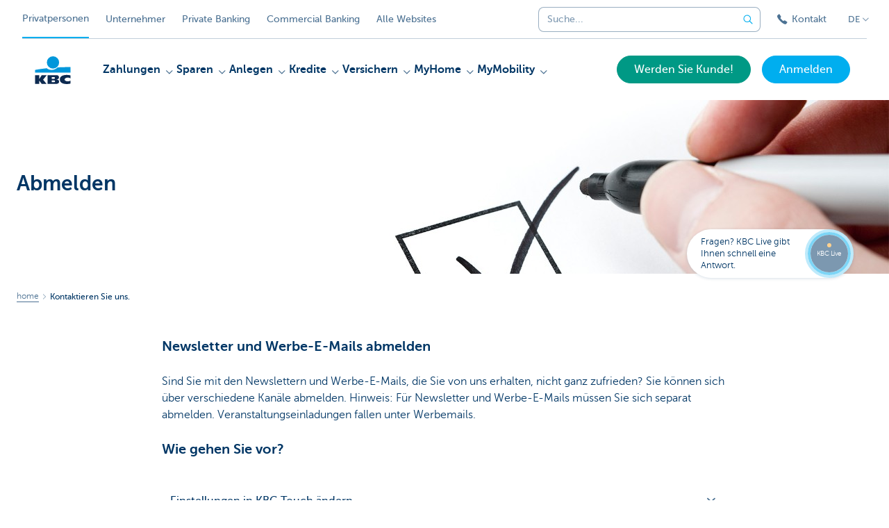

--- FILE ---
content_type: text/html; charset=utf-8
request_url: https://www.kbc.be/privatkunden/de/kontakt/abmelden.html?zone=doormat
body_size: 27168
content:



<!DOCTYPE html>
<html lang="de" class="no-js mdrn aem__author--classicui aem-design aem-design--particulieren">

<script type="application/javascript">
    var featureFlags = {"youtubeCookieConsent":true,"contentSyncEnabled":true,"TrustBuilder":true,"searchBarTopNavigation":true,"fpidCookie":true,"branchesV2Index":true,"formSubmitToApi":true};
</script>
<head>
    <title>Abmelden - KBC Bank & Versicherung</title>

<meta http-equiv="X-UA-Compatible" content="IE=edge,chrome=1">
<meta http-equiv="content-type" content="text/html; charset=UTF-8"/>

<meta name="title" content="Abmelden - KBC Bank & Versicherung"/>
<meta name="description" content="Abmelden">
<meta http-equiv="last-modified" content="Mon, 20 Dec 2021 09:27:29 GMT"/>

<meta name="viewport" content="width=device-width, initial-scale=1.0">
<meta name="HandheldFriendly" content="true">
<meta name="MobileOptimized" content="320">

<link rel="canonical" href="https://www.kbc.be/privatkunden/de/kontakt/abmelden.html"/>
<link rel="alternate" hreflang="de-be" href="https://www.kbc.be/privatkunden/de/kontakt/abmelden.html"/>
<link rel="alternate" hreflang="fr-be" href="https://www.kbc.be/particuliers/fr/contact/se-desabonner.html"/>
<link rel="alternate" hreflang="en-be" href="https://www.kbc.be/retail/en/contact/unsubscribe.html"/>
<link rel="alternate" hreflang="nl-be" href="https://www.kbc.be/particulieren/nl/contact/uitschrijven.html"/>
<meta name="robots" content="NOODP,NOYDIR,noindex,nofollow"/>
<meta name="browsermap.enabled" content="false"/>

<meta name="format-detection" content="telephone=no">



<meta name="twitter:card" content="summary"/>
<meta name="twitter:site" content="@KBC_BE"/>
<meta name="twitter:title" content="Abmelden - KBC Bank &amp; Versicherung"/>
<meta name="twitter:description" content="Abmelden"/>
<meta name="twitter:image" content="https://wcmassets.kbc.be/content/dam/particulieren/nl/feedback/feedback.jpg/_jcr_content/renditions/cq5dam.web.960.9999.jpeg.cdn.res/last-modified/1503903740928/cq5dam.web.960.9999.jpeg"/>
<meta name="twitter:url" content="https://www.kbc.be/privatkunden/de/kontakt/abmelden.html"/>

<meta property="og:title" content="Abmelden - KBC Bank &amp; Versicherung"/>
<meta property="og:site_name" content="KBC"/>
<meta property="og:url" content="https://www.kbc.be/privatkunden/de/kontakt/abmelden.html"/>
<meta property="og:description" content="Abmelden"/>
<meta property="og:image" content="https://wcmassets.kbc.be/content/dam/particulieren/nl/feedback/feedback.jpg/_jcr_content/renditions/cq5dam.web.1200.9999.jpeg.cdn.res/last-modified/1503903740928/cq5dam.web.1200.9999.jpeg"/>

    

<link rel="icon" type="image/x-icon" href="https://wcmassets.kbc.be/content/dam/kdl-assets/favicons/kbc/favicon.ico.cdn.res/last-modified/0/favicon.ico"/>
<link rel="shortcut icon" type="image/x-icon" href="https://wcmassets.kbc.be/content/dam/kdl-assets/favicons/kbc/favicon.ico.cdn.res/last-modified/0/favicon.ico"/>

<link rel="apple-touch-icon" sizes="114x114" href="https://wcmassets.kbc.be/content/dam/kdl-assets/logos/k/logos-kbc.svg.cdn.res/last-modified/1733244069305/logos-kbc.svg"/>
<link rel="apple-touch-icon" sizes="144x144" href="https://wcmassets.kbc.be/content/dam/kdl-assets/favicons/kbc/touch-144.png.cdn.res/last-modified/1731696615559/touch-144.png"/>

    

    


    




    
    
    <script data-script-clientlib type="text/javascript" src="https://wcmassets.kbc.be/etc.clientlibs/kbc/global/websites/fpid.min.ACSHASHbd2abb462fedb88d8c03d1cf7217f4a8.js"></script>






    
    <link data-link-clientlib rel="stylesheet" href="https://wcmassets.kbc.be/etc.clientlibs/kbc/components/websites/display-cookie-trustarc/loader.min.ACSHASHa0b2566880186ad21d19a59db52263cc.css" type="text/css"><script data-script-clientlib type="text/javascript" src="https://wcmassets.kbc.be/etc.clientlibs/kbc/components/websites/display-cookie-trustarc/loader.min.ACSHASHe8b154dc24b29d0f1e3b7b34bf30f344.js" defer></script>




    
    <script data-script-clientlib type="text/javascript" src="https://wcmassets.kbc.be/etc.clientlibs/kbc/global/websites/load.min.ACSHASH2f9fe7dcb61e98188fa475a856df0504.js"></script>



    
    <script data-script-clientlib type="text/javascript" src="https://wcmassets.kbc.be/etc.clientlibs/kbc/components/shared/global/head/globals.min.ACSHASHf50b1428093b72db43ef6b618095f5f1.js" defer></script><script data-script-clientlib type="text/javascript" src="https://wcmassets.kbc.be/etc.clientlibs/kbc/vendor/shared/jquery.min.ACSHASH2c3f93f38107999c6c106cba15295459.js" defer></script><script data-script-clientlib type="text/javascript" src="https://wcmassets.kbc.be/etc.clientlibs/kbc/components/shared/global/head.min.ACSHASH6eb1f4cff344d724477db0773f3328ea.js" defer></script><script data-script-clientlib type="text/javascript" src="https://wcmassets.kbc.be/etc.clientlibs/kbc/vendor/shared/modernizr.min.ACSHASH2f06bfbdc03b6c28f135a3f8893ced1b.js" defer></script><script data-script-clientlib type="text/javascript" src="https://wcmassets.kbc.be/etc.clientlibs/kbc/vendor/shared/enquire.min.ACSHASH3875f09577a561b3a2e3499baddc3c61.js" defer></script><script data-script-clientlib type="text/javascript" src="https://wcmassets.kbc.be/etc.clientlibs/kbc/components/websites/device-detection.min.ACSHASHf17f0a9527a0b2dd1e6d9bbe92ba30ef.js" defer></script><script data-script-clientlib type="text/javascript" src="https://wcmassets.kbc.be/etc.clientlibs/kbc/vendor/shared/jquery-extensions/jquery-custom-extensions.min.ACSHASHf96060aa1d6f82883706d8fb7c46ccf1.js" defer></script><script data-script-clientlib type="text/javascript" src="https://wcmassets.kbc.be/etc.clientlibs/kbc/global/websites/head.min.ACSHASHca0b4db3145a42bab171229b6a037e41.js" defer></script>



    
    <script data-script-clientlib type="text/javascript" src="https://wcmassets.kbc.be/etc.clientlibs/kbc/components/websites/redirect.min.ACSHASHca17e63a43ed0b2e2f7541e69f9b321c.js"></script>



<link rel="preload" href="https://wcmassets.kbc.be/etc.clientlibs/kbc/fonts/websites/museo/resources/font/museosans-300-webfont.woff2" as="font" type="font/woff2" crossorigin/>
<link rel="preload" href="https://wcmassets.kbc.be/etc.clientlibs/kbc/fonts/websites/museo/resources/font/museosans-500-webfont.woff2" as="font" type="font/woff2" crossorigin/>
<link rel="preload" href="https://wcmassets.kbc.be/etc.clientlibs/kbc/fonts/websites/museo/resources/font/museosans-700-webfont.woff2" as="font" type="font/woff2" crossorigin/>





    
    <link data-link-clientlib rel="stylesheet" href="https://wcmassets.kbc.be/etc.clientlibs/kbc/vendor/shared/jquery.min.ACSHASHd41d8cd98f00b204e9800998ecf8427e.css" type="text/css"><link data-link-clientlib rel="stylesheet" href="https://wcmassets.kbc.be/etc.clientlibs/kbc/components/shared/global/head.min.ACSHASHedae3a9dd6da2862b56b747132455fdd.css" type="text/css"><link data-link-clientlib rel="stylesheet" href="https://wcmassets.kbc.be/etc.clientlibs/kbc/components/websites/device-detection.min.ACSHASH1f8e278e7f1c6f868c2c3dc8f49371c1.css" type="text/css"><link data-link-clientlib rel="stylesheet" href="https://wcmassets.kbc.be/etc.clientlibs/kbc/global/websites/head.min.ACSHASH6d1330f512cfd258336aefc5edbf149c.css" type="text/css">



    
    <link data-link-clientlib rel="stylesheet" href="https://wcmassets.kbc.be/etc.clientlibs/kbc/components/websites/cta-button.min.ACSHASHf8fe93bf10545b8ac8797515ca581896.css" type="text/css"><link data-link-clientlib rel="stylesheet" href="https://wcmassets.kbc.be/etc.clientlibs/settings/wcm/designs/particulieren/clientlibs/main.min.ACSHASH87483553409337bb74401a16f256e004.css" type="text/css">




<script type="text/javascript" data-layer-name="digitalData">
    var digitalData = digitalData || {};digitalData.page = digitalData.page || {};digitalData.page.pageInfo = digitalData.page.pageInfo || {};digitalData.page.attributes = digitalData.page.attributes || {};digitalData.product = digitalData.product || [];digitalData.event=digitalData.event || [];digitalData.event[0]=digitalData.event[0] || {};digitalData.event[0].eventInfo = digitalData.event[0].eventInfo || {};digitalData.user = digitalData.user || {};digitalData.user.initiative = digitalData.user.initiative || {};digitalData.user.attributes = digitalData.user.attributes || {};digitalData.page.pageInfo.issueDate = "202112201027";digitalData.page.attributes.language = "de";digitalData.page.pageInfo.pillar = "prod";digitalData.page.attributes.title = "Abmelden";digitalData.page.pageInfo.pageID = "contact/uitschrijven";digitalData.page.pageInfo.pageType = "aftersales";digitalData.page.attributes.digitalChannel = "web_particulieren.kbc.be";digitalData.page.attributes.companyCode = "0001";digitalData.page.attributes.digitalAssetCode = "0001";digitalData.page.attributes.platformCode = "0002";digitalData.page.attributes.systemCode = "0001";digitalData.event[0].eventInfo.eventCode = "0097";digitalData.event[0].eventInfo.eventTypeCode = "0001";digitalData.event[0].eventInfo.eventSubTypeCode = "0001";digitalData.event[0].eventInfo.eventNameCode = "0002";digitalData.event[0].eventInfo.eventDetailCode = "0000";digitalData.event[0].eventInfo.eventDetail = "aftersales";digitalData.event[0].eventInfo.eventLinkValue = "na";digitalData.event[0].eventInfo.eventLifeCycleCode = "na";digitalData.user.initiative.offerCode = "na";digitalData.user.initiative.contentCode = "na";digitalData.user.initiative.treatmentCode = "na";digitalData.page.attributes.pageZone = "na";digitalData.page.attributes.pageZonePosition = "na";digitalData.page.attributes.contentTag = "na";digitalData.page.attributes.touchTagCode = "na";digitalData.user.attributes.loggedIn = "not logged in";digitalData.user.attributes.marketing = "na";digitalData.page.attributes.ABTest = "na";digitalData.page.attributes.ABVersion = "na";digitalData.page.attributes.distributorCode = "01";digitalData.page.attributes.segmentCode = "PPS";digitalData.event[0].eventInfo.eventJourneyCode = "na";</script>
<script async src="//assets.adobedtm.com/launch-EN0f6839f46e854ca791823915d04fd52b.min.js"></script>

    <script src="https://wcmassets.kbc.be/etc.clientlibs/kbc/vendor/websites/adobe-target-async.min.ACSHASH87dc28862eeb37139cc08aac07ec9d42.js"></script>



    
    
    <script data-script-clientlib type="text/javascript" src="https://wcmassets.kbc.be/etc.clientlibs/kbc/components/websites/adobe-target/prd.min.ACSHASH615f1ef8e3c96c5541dbeaa59dd2efc9.js" defer></script>






    <link rel="search" type="application/opensearchdescription+xml" href="https://www.kbc.be/privatkunden/de/kontakt/abmelden.opensearchdescription.xml" title="Search"/>
    

</head>

<body tabindex="-1" data-basename="particulieren" class="device--desktop os--windows aem-body ">

<div id="process-conditional-profiles"><div data-conditional-profiles="{&#34;profiles&#34;:[{&#34;id&#34;:&#34;deviceIsPhone&#34;,&#34;script&#34;:&#34;return jsKbc.deviceDetection.isPhone;&#34;},{&#34;id&#34;:&#34;deviceIsTablet&#34;,&#34;script&#34;:&#34;return jsKbc.deviceDetection.isTablet;&#34;},{&#34;id&#34;:&#34;deviceIsPC&#34;,&#34;script&#34;:&#34;return jsKbc.deviceDetection.isDesktop;&#34;},{&#34;id&#34;:&#34;androidPhone&#34;,&#34;script&#34;:&#34;return jsKbc.deviceDetection.isAndroid \u0026\u0026 jsKbc.deviceDetection.isPhone;&#34;},{&#34;id&#34;:&#34;androidTablet&#34;,&#34;script&#34;:&#34;return jsKbc.deviceDetection.isAndroid \u0026\u0026 jsKbc.deviceDetection.isTablet;&#34;},{&#34;id&#34;:&#34;iOSPhone&#34;,&#34;script&#34;:&#34;return jsKbc.deviceDetection.isIOS \u0026\u0026 jsKbc.deviceDetection.isPhone;&#34;},{&#34;id&#34;:&#34;iOSPad&#34;,&#34;script&#34;:&#34;return jsKbc.deviceDetection.isIOS \u0026\u0026 jsKbc.deviceDetection.isTablet;&#34;},{&#34;id&#34;:&#34;winPhone&#34;,&#34;script&#34;:&#34;return jsKbc.deviceDetection.isWindowsPhone;&#34;},{&#34;id&#34;:&#34;acceptedDisclaimer&#34;,&#34;script&#34;:&#34;return jsKbc.disclaimer.accepted;&#34;},{&#34;id&#34;:&#34;URLParameterMatch&#34;,&#34;script&#34;:&#34;return jsKbc.deviceDetection.hasParameterUrl(config);&#34;},{&#34;id&#34;:&#34;oldBrowserIE&#34;,&#34;script&#34;:&#34;return jsKbc.deviceDetection.isIE \u0026\u0026 jsKbc.deviceDetection.versionIE \u003c 9;&#34;},{&#34;id&#34;:&#34;cvIsUploaded&#34;,&#34;script&#34;:&#34;return !!localStorage.getItem(\u0027cv_matchingData\u0027);&#34;}]}"></div></div>

<div class="customprint">
    <img class="header__image-print" src="https://wcmassets.kbc.be/content/dam/particulieren/nl/feedback/feedback.jpg/_jcr_content/renditions/cq5dam.web.480.9999.jpeg.cdn.res/last-modified/1503903740928/cq5dam.web.480.9999.jpeg"/>

<div class="header__image header__image--vertical-top header__image--horizontal-center" style="background-image: url('https://wcmassets.kbc.be/content/dam/particulieren/nl/feedback/feedback.jpg/_jcr_content/renditions/cq5dam.web.480.9999.jpeg.cdn.res/last-modified/1503903740928/cq5dam.web.480.9999.jpeg');" data-behaviour="responsiveHeader" data-responsive-background data-backgroundSmall="https://wcmassets.kbc.be/content/dam/particulieren/nl/feedback/feedback.jpg/_jcr_content/renditions/cq5dam.web.680.9999.jpeg.cdn.res/last-modified/1503903740928/cq5dam.web.680.9999.jpeg" data-backgroundMedium="https://wcmassets.kbc.be/content/dam/particulieren/nl/feedback/feedback.jpg/_jcr_content/renditions/cq5dam.web.960.9999.jpeg.cdn.res/last-modified/1503903740928/cq5dam.web.960.9999.jpeg" data-backgroundLarge="https://wcmassets.kbc.be/content/dam/particulieren/nl/feedback/feedback.jpg/_jcr_content/renditions/cq5dam.web.1200.9999.jpeg.cdn.res/last-modified/1503903740928/cq5dam.web.1200.9999.jpeg" data-backgroundLargest="https://wcmassets.kbc.be/content/dam/particulieren/nl/feedback/feedback.jpg/_jcr_content/renditions/cq5dam.web.2000.9999.jpeg.cdn.res/last-modified/1503903740928/cq5dam.web.2000.9999.jpeg" data-component-type="hero-image">
    <div class="header__overlay"></div>
</div>

    <img class="logo" src="https://wcmassets.kbc.be/content/dam/kdl-assets/logos/k/logos-kbc.svg.cdn.res/last-modified/1733244069305/logos-kbc.svg" alt="logo"/>
</div>








    <div id="skip-link">
    <a href="#main-content" class="screenreader-text">Skip to main content</a>
</div>



<header class="site__header aem-site__header">
    

    <div class="top-navigation__container" data-page-zone="topnav" data-component-type="top-navigation">
        <div class="row">
            <div class="grid">
                <div class="top-navigation top-navigation--with-searchbar">
                    
<div class="site-switch" data-component-type="site-switch">
    


    

    
        
            <div class="site-switch__item site-switch__item--active">
                
                <span class="site-switch__link">
                    Privatpersonen
                </span>
            </div>
        
            <div class="site-switch__item site-switch__item">
                <a class="site-switch__link" href="/unternehmen/de.html?zone=topnav" target="_self" data-analytics-track="cta-click" data-analytics-cta-type="SiteSwitch" data-analytics-cta-name="Ondernemen" data-component-tracking-click="7f459a60-bab1-44b2-a3d2-90e92ff5ce62">Unternehmer
                </a>
                
            </div>
        
            <div class="site-switch__item site-switch__item">
                <a class="site-switch__link" href="/private-banking/de.html?zone=topnav" target="_self" data-analytics-track="cta-click" data-analytics-cta-type="SiteSwitch" data-analytics-cta-name="PrivateBanking" data-component-tracking-click="69258aab-65ba-478d-9e63-0f6e7ce1a400">Private Banking
                </a>
                
            </div>
        
            <div class="site-switch__item site-switch__item">
                <a class="site-switch__link" href="/corporate/en.html?zone=topnav" target="_self" data-analytics-track="cta-click" data-analytics-cta-type="SiteSwitch" data-analytics-cta-name="CorporateBanking" data-component-tracking-click="962840eb-a730-4120-8972-418857bcf63a">Commercial Banking
                </a>
                
            </div>
        
        <div class="site-switch__item" data-menu-dropdown="parent">
            <a class="site-switch__link" href="/privatkunden/de/info/alle-websites.html">
                Alle Websites
            </a>
        </div>
    
</div>

    
    <script data-script-clientlib type="text/javascript" src="https://wcmassets.kbc.be/etc.clientlibs/kbc/components/websites/dropdown-menu.min.ACSHASH98a11d80c0a485d3f2587de7f5266222.js" defer></script>




                    <div class="top-navigation__items">
                        <div class="top-navigation__searchbar">
                            

<form data-minlength="3" data-component-type="searchbar" data-analytics-track="form-submit" data-analytics-submit-type="CTA Search Button" data-analytics-submit-destination="/content/particulieren/de/Suche.html" data-component-tracking-id="2ef2a3ba-edcc-4069-a6a2-7b38c4050532" class="aem-searchbar" action="/privatkunden/de/Suche.html" data-behaviour="search-bar" data-zoneable autocomplete="off">
    
    <script type="text/javascript">
        var digitalData = digitalData || {};
        digitalData.component = digitalData.component || {};
    </script>

    
        <script type="text/javascript" data-layer-name="componentDigitalData">
            digitalData.component["2ef2a3ba-edcc-4069-a6a2-7b38c4050532"] = (function() {
                var digitalData = digitalData || {};digitalData.event=digitalData.event || [];digitalData.event[0]=digitalData.event[0] || {};digitalData.event[0].eventInfo = digitalData.event[0].eventInfo || {};digitalData.page = digitalData.page || {};digitalData.page.attributes = digitalData.page.attributes || {};digitalData.user = digitalData.user || {};digitalData.user.attributes = digitalData.user.attributes || {};digitalData.event[0].eventInfo.eventCode = "0106";digitalData.event[0].eventInfo.eventTypeCode = "0002";digitalData.event[0].eventInfo.eventSubTypeCode = "0010";digitalData.event[0].eventInfo.eventNameCode = "0011";digitalData.event[0].eventInfo.eventDetailCode = "na";digitalData.event[0].eventInfo.eventDetail = "na";digitalData.page.attributes.siteToolCode = "0007";digitalData.page.attributes.siteToolTypeCode = "0002";digitalData.page.attributes.siteToolStatusCode = "0007";digitalData.user.attributes.loggedIn = "not logged in";
                return digitalData;
            })();
        </script>
    

    <div class="aem-searchbar__wrapper">
        <div class="aem-searchbar__input-wrapper">
            <input class="aem-searchbar__input" name="q" maxlength="250" placeholder="Suche..." type="search"/>
            <ul class="aem-autocompleter"></ul>
            <button aria-label="Leere Suchleiste" data-clear class="aem-searchbar__clear-button" type="button">
                <div class="aem-searchbar__clear-circle">
                    <svg viewBox="0 0 24 24" aria-hidden="true" class="aem-searchbar__clear-icon">
                        <path d="M14,14l-4-4" fill="none" stroke="#000" stroke-linecap="round" stroke-linejoin="round"/>
                        <path d="M10,14l4-4" fill="none" stroke="#000" stroke-linecap="round" stroke-linejoin="round"/>
                    </svg>
                </div>
            </button>
        </div>
        <button aria-label="Geben Sie Ihren Suchbegrife in" class="aem-searchbar__button" type="submit">
            <svg aria-hidden="true" viewBox="0 0 24 24">
                <line x1="21.01" y1="21.01" x2="15.3" y2="15.3" stroke-width="1.6" stroke-linecap="round" stroke-linejoin="round"/>
                <circle cx="10.2" cy="10.2" r="7.21" stroke-width="1.6" stroke-linecap="round" stroke-linejoin="round"/>
            </svg>
        </button>
    </div>

</form>

    
    <link data-link-clientlib rel="stylesheet" href="https://wcmassets.kbc.be/etc.clientlibs/kbc/components/autocompleter-web.min.ACSHASHa1b26dc832bfd40fc2ec831db8af81dc.css" type="text/css"><script data-script-clientlib type="text/javascript" src="https://wcmassets.kbc.be/etc.clientlibs/kbc/components/websites/http-helper.min.ACSHASHc06e367876ed863d8b69ae6786639e0f.js" defer></script><script data-script-clientlib type="text/javascript" src="https://wcmassets.kbc.be/etc.clientlibs/kbc/components/kate-search-api.min.ACSHASHdd6951ddb4bb3cb706df822bdacb5b86.js" defer></script><script data-script-clientlib type="text/javascript" src="https://wcmassets.kbc.be/etc.clientlibs/kbc/components/autocompleter-web.min.ACSHASH6b6fb50e5eb70094a547c9722bf88388.js" defer></script>



    
    <link data-link-clientlib rel="stylesheet" href="https://wcmassets.kbc.be/etc.clientlibs/kbc/components/websites/searchbar.min.ACSHASH22636d9bcf1000b695008b3170858d70.css" type="text/css"><script data-script-clientlib type="text/javascript" src="https://wcmassets.kbc.be/etc.clientlibs/kbc/components/websites/searchbar.min.ACSHASHf5001b48765418675090a22aa7399f06.js" defer></script>



                        </div>
                        <div class="top-navigation__links">
                            <a class="top-navigation__link" title="Kontakt" href="/privatkunden/de/kontakt.html">
                                <i class="icon icon--phone3"></i>
                                <span>Kontakt</span>
                            </a>
                        </div>

                        <div class="languagenav show-on--desktop show-on nav--language--dropdown"><div class="nav--language" role="navigation" data-component-type="languagenav" data-menu-dropdown="parent">
    <button class="nav--language__list-item nav--language__list-item--trigger" data-menu-dropdown="trigger" aria-expanded="false" aria-haspopup="true" aria-controls="language-nav-list">
        <span>DE</span>
        <i class="icon icon--down"></i>
        <i class="icon icon--down-bold"></i>
    </button>
    <ul class="nav--language__list" data-menu-dropdown="list" id="language-nav-list">
        <li class="nav--language__list-item">
            <a title="Uitschrijven" data-menu-dropdown="item" data-lang="nl" href="/particulieren/nl/contact/uitschrijven.html?zone=topnav">
                <span>NL</span>
            </a>
        </li>
    
        <li class="nav--language__list-item">
            <a title="Se d&amp;eacute;sabonner" data-menu-dropdown="item" data-lang="fr" href="/particuliers/fr/contact/se-desabonner.html?zone=topnav">
                <span>FR</span>
            </a>
        </li>
    
        
    
        <li class="nav--language__list-item">
            <a title="Unsubscribe" data-menu-dropdown="item" data-lang="en" href="/retail/en/contact/unsubscribe.html?zone=topnav">
                <span>EN</span>
            </a>
        </li>
    </ul>
</div>


    
    


</div>

                    </div>
                </div>
            </div>
        </div>
    </div>

    
    
    <script data-script-clientlib type="text/javascript" src="https://wcmassets.kbc.be/etc.clientlibs/kbc/components/websites/page-zone.min.ACSHASHf18d1aed4d7a1a36e40ce1813a3344ec.js"></script>





    
<div class="brand__row__container brand__row__container--dropdownnav" data-component-type="aftersales-page">
    <div class="nav__backdrop"></div>
    <div class="row brand__row brand__row--dropdownnav">
        <div class="grid aem-mobile-header">
            <div class="logo">
<a href="/privatkunden/de.html?zone=topnav" class="aem-logo" data-component-type="navigation-logo">
    <span class="sr-only">KBC Particulieren</span>
    <?xml version="1.0" encoding="UTF-8"?>
<svg xmlns="http://www.w3.org/2000/svg" width="320" height="320" version="1.1" viewBox="0 0 320 320"><!--{"metaAttributes":{"multicolor":true,"glyph":false,"rotatable":false,"deprecated":false,"rename":false,"themeable":false,"low-quality":false,"custom-viewport":false,"lottie":false}}-->
  <circle cx="161.47" cy="104.35" r="44.2" fill="#0097db"/>
  <path d="M194.06,140.12c-8.42,9.13-23.27,18.26-42.32,18.26-14.78,0-27.51-5.75-35.61-12.13-48.25,5.06-84.14,12.24-84.14,12.24v19.54l255.99-.03v-40.29s-43.86-.27-93.92,2.41h0Z" fill="#0097db"/>
  <path d="M62.41,235.16v23.81h-30.41v-63.34h30.41v28.5h.18l17.9-28.5h36.46l-26.7,32.74,25.2,30.6h-34.8l-18.02-23.81h-.22Z" fill="#0d2a50"/>
  <path d="M288,256.35c-7.18,2.19-16.61,3.49-25.05,3.49-30.08,0-52.18-8.55-52.18-33.42,0-22.48,21.41-32.24,50.68-32.24,8.13,0,18.47.9,26.55,3.48v21.77c-6-3.63-11.99-5.89-20.57-5.89-11.17,0-22.32,5.5-22.32,13.48s11.11,13.48,22.32,13.48c8.44,0,14.57-2.34,20.56-5.8v21.66h.01Z" fill="#0d2a50"/>
  <path d="M121.93,195.63h61.48c15.97,0,21.2,6.21,21.2,15.88,0,10.82-9.67,15.52-19.61,16.06v.18c10.2.8,20.14,1.95,20.14,14.72,0,8.34-5.23,16.5-22.79,16.5h-60.41v-63.34h-.01ZM152.34,246.09h15.86c5.95,0,7.97-2.46,7.97-6.1s-2.04-6.25-7.9-6.25h-15.92v12.35h-.01ZM152.34,222.47h15.15c5.85,0,8.15-2.37,8.15-6.01,0-4.17-2.31-6.25-7.72-6.25h-15.57v12.26h0Z" fill="#0d2a50"/>
  
</svg>
</a>

</div>
<div class="mobiletile site-switch base">
<div class="aem-main-nav__mobile-tile" data-menu-dropdown="parent">
    <button class="aem-main-nav__mobile-tile__trigger" data-mobile-tile="site-switch" data-menu-dropdown="trigger" aria-expanded="false" aria-haspopup="true" aria-controls="site-switch-list">
            <span class="aem-main-nav__mobile-tile__text" data-mobile-tile="site-switch">Privatpersonen</span>
        <i class="icon icon--down"></i>
        <i class="icon icon--down-bold"></i>
    </button>
    <ul class="aem-main-nav__mobile-tile__list" data-menu-dropdown="list" id="site-switch-list">
        
            <li class="aem-main-nav__mobile-tile__list-item aem-main-nav__mobile-tile__list-item--active">
                <p class="aem-main-nav__mobile-tile__text aem-main-nav__mobile-tile__text--active">Privatpersonen</p>
            </li>
            
        
            
            <li class="aem-main-nav__mobile-tile__list-item">
                <a class="aem-main-nav__mobile-tile__text" data-menu-dropdown="item" target="_self" data-analytics-track="cta-click" data-analytics-cta-type="SiteSwitch" data-analytics-cta-name="Ondernemen" data-component-tracking-click="7f459a60-bab1-44b2-a3d2-90e92ff5ce62" href="/unternehmen/de.html?zone=mobile-menu">Unternehmer</a>
            </li>
        
            
            <li class="aem-main-nav__mobile-tile__list-item">
                <a class="aem-main-nav__mobile-tile__text" data-menu-dropdown="item" target="_self" data-analytics-track="cta-click" data-analytics-cta-type="SiteSwitch" data-analytics-cta-name="PrivateBanking" data-component-tracking-click="69258aab-65ba-478d-9e63-0f6e7ce1a400" href="/private-banking/de.html?zone=mobile-menu">Private Banking</a>
            </li>
        
            
            <li class="aem-main-nav__mobile-tile__list-item">
                <a class="aem-main-nav__mobile-tile__text" data-menu-dropdown="item" target="_self" data-analytics-track="cta-click" data-analytics-cta-type="SiteSwitch" data-analytics-cta-name="CorporateBanking" data-component-tracking-click="962840eb-a730-4120-8972-418857bcf63a" href="/corporate/en.html?zone=mobile-menu">Commercial Banking</a>
            </li>
        
        <li class="aem-main-nav__mobile-tile__list-item">
            <a class="aem-main-nav__mobile-tile__text" data-menu-dropdown="item" href="/privatkunden/de/info/alle-websites.html">Alle Websites</a>
        </li>
    </ul>
</div>
</div>
<script type="text/javascript" data-layer-name="componentDigitalData">
        var digitalData = digitalData || {};
        digitalData.component = digitalData.component || {};
        
        digitalData.component['7c239bba-bffe-4d9a-b83a-86034db1004e'] = (function () {
            var digitalData = digitalData || {};digitalData.event=digitalData.event || [];digitalData.event[0]=digitalData.event[0] || {};digitalData.event[0].eventInfo = digitalData.event[0].eventInfo || {};digitalData.user = digitalData.user || {};digitalData.user.attributes = digitalData.user.attributes || {};digitalData.event[0].eventInfo.eventCode = "0123";digitalData.event[0].eventInfo.eventTypeCode = "0002";digitalData.event[0].eventInfo.eventSubTypeCode = "0010";digitalData.event[0].eventInfo.eventNameCode = "0039";digitalData.event[0].eventInfo.eventDetailCode = "na";digitalData.user.attributes.loggedIn = "not logged in";
                    return digitalData;
                
        })();
        </script>



<button class="nav--trigger js-toggle" data-target="main-menu" data-toggle-menu="mobile-navigation-open" data-slide-speed="0" data-analytics-track='cta-click' data-analytics-cta-type='CTA Mobile Menu Button' data-analytics-cta-name="" data-component-tracking-click="7c239bba-bffe-4d9a-b83a-86034db1004e" role="button" aria-expanded="false" aria-controls="main-menu" data-component-type="mobile-menu">
    <span class="aem-menu-text">MENU</span>
    
    <span class="aem-icon__menu"><svg xmlns="http://www.w3.org/2000/svg" viewBox="0 0 24 24" width="24" height="24"><!--{"metaAttributes":{"multicolor":false,"glyph":false,"rotatable":false,"deprecated":false,"rename":false,"themeable":false,"low-quality":false,"custom-viewport":false,"lottie":false}}--><g class="nc-icon-wrapper" transform="translate(2.3999999999999995 2.3999999999999995) scale(0.8)" stroke-linecap="round" stroke-linejoin="round" stroke-width="1.3" fill="#000000" stroke="#000000"><line data-color="color-2" fill="none" stroke-miterlimit="10" x1="1" y1="12" x2="23" y2="12"/> <line fill="none" stroke="#000000" stroke-miterlimit="10" x1="1" y1="5" x2="23" y2="5"/> <line fill="none" stroke="#000000" stroke-miterlimit="10" x1="1" y1="19" x2="23" y2="19"/></g></svg></span>
    
    <span class="aem-icon__cancel"><svg xmlns="http://www.w3.org/2000/svg" width="24" height="24" viewBox="0 0 24 24"><!--{"metaAttributes":{"multicolor":false,"glyph":false,"rotatable":false,"deprecated":false,"rename":false,"themeable":false,"low-quality":false,"custom-viewport":false,"lottie":false}}--><path d="M19.9,4.1,4.1,19.9" fill="none" stroke="#000" stroke-linecap="round" stroke-linejoin="round"/><path d="M19.9,19.9,4.1,4.1" fill="none" stroke="#000" stroke-linecap="round" stroke-linejoin="round"/></svg></span>
</button>
<div class="site__header__mobile show-on show-on--mobile show-on--tablet">
                <span class="homebanking-button-placeholder homebanking-button--mobile"><script type="text/javascript" data-layer-name="componentDigitalData">
        var digitalData = digitalData || {};
        digitalData.component = digitalData.component || {};
        
        digitalData.component['421efdd0-355e-466f-8162-0feac77994ba'] = (function () {
            var digitalData = digitalData || {};digitalData.event=digitalData.event || [];digitalData.event[0]=digitalData.event[0] || {};digitalData.event[0].eventInfo = digitalData.event[0].eventInfo || {};digitalData.page = digitalData.page || {};digitalData.page.attributes = digitalData.page.attributes || {};digitalData.user = digitalData.user || {};digitalData.user.attributes = digitalData.user.attributes || {};digitalData.event[0].eventInfo.eventCode = "0106";digitalData.event[0].eventInfo.eventTypeCode = "0002";digitalData.event[0].eventInfo.eventSubTypeCode = "0010";digitalData.event[0].eventInfo.eventNameCode = "0035";digitalData.event[0].eventInfo.eventDetailCode = "na";digitalData.event[0].eventInfo.eventDetail = "na";digitalData.event[0].eventInfo.eventLinkValue = "na";digitalData.page.attributes.siteToolCode = "0011";digitalData.page.attributes.siteToolTypeCode = "0002";digitalData.page.attributes.siteToolStatusCode = "0007";digitalData.user.attributes.loggedIn = "not logged in";
                    return digitalData;
                
        })();
        </script>
<a href="https://www.kbc.be/de/prozess/anmelden/bankgeschaefte-auf-ihrem-pc.html?zone=topnav" class="btn btn--touch visible-on visible-on--inline-block visible-on--desktop" data-analytics-track='cta-click' data-component-type="homebanking-button" data-analytics-cta-type='Homebanking button' data-analytics-cta-name='https://www.kbc.be/de/prozess/anmelden/bankgeschaefte-auf-ihrem-pc.html?zone=topnav' data-component-tracking-click="421efdd0-355e-466f-8162-0feac77994ba">
        <span>Anmelden</span>
    </a>

    <a href="https://www.kbc.be/de/prozess/anmelden/bankgeschaefte-auf-ihrem-android-phone.html?zone=topnav" class="btn btn--touch visible-on visible-on--inline-block visible-on--smartphone--android" data-analytics-track='cta-click' data-analytics-cta-type='Homebanking button' data-analytics-cta-name='https://www.kbc.be/de/prozess/anmelden/bankgeschaefte-auf-ihrem-android-phone.html?zone=topnav' data-component-tracking-click="421efdd0-355e-466f-8162-0feac77994ba">
        <span> Anmelden</span>
    </a>

    <a href="https://www.kbc.be/de/prozess/anmelden/bankgeschaefte-auf-ihrem-iphone.html?zone=topnav" class="btn btn--touch visible-on visible-on--inline-block visible-on--smartphone--ios" data-analytics-track='cta-click' data-analytics-cta-type='Homebanking button' data-analytics-cta-name='https://www.kbc.be/de/prozess/anmelden/bankgeschaefte-auf-ihrem-iphone.html?zone=topnav' data-component-tracking-click="421efdd0-355e-466f-8162-0feac77994ba">
        <span> Anmelden</span>
    </a>

    <a href="https://www.kbc.be/de/prozess/anmelden/bankgeschaefte-auf-ihrem-windows-phone.html?zone=topnav" class="btn btn--touch visible-on visible-on--inline-block visible-on--smartphone--windows" data-analytics-track='cta-click' data-analytics-cta-type='Homebanking button' data-analytics-cta-name='https://www.kbc.be/de/prozess/anmelden/bankgeschaefte-auf-ihrem-windows-phone.html?zone=topnav' data-component-tracking-click="421efdd0-355e-466f-8162-0feac77994ba">
        <span> Anmelden</span>
    </a>

    <a href="https://www.kbc.be/de/prozess/anmelden/bankgeschaefte-auf-ihrem-tablet.html?zone=topnav" class="btn btn--touch visible-on visible-on--inline-block visible-on--tablet--android" data-analytics-track='cta-click' data-analytics-cta-type='Homebanking button' data-analytics-cta-name='https://www.kbc.be/de/prozess/anmelden/bankgeschaefte-auf-ihrem-tablet.html?zone=topnav' data-component-tracking-click="421efdd0-355e-466f-8162-0feac77994ba">
        <span>Anmelden</span>
    </a>

    <a href="https://www.kbc.be/de/prozess/anmelden/bankgeschaefte-auf-ihrem-ipad.html?zone=topnav" class="btn btn--touch visible-on visible-on--inline-block visible-on--tablet--ios" data-analytics-track='cta-click' data-analytics-cta-type='Homebanking button' data-analytics-cta-name='https://www.kbc.be/de/prozess/anmelden/bankgeschaefte-auf-ihrem-ipad.html?zone=topnav' data-component-tracking-click="421efdd0-355e-466f-8162-0feac77994ba">
        <span>Anmelden</span>
    </a>
</span>
</div>
        </div>
        <div class="grid brand__grid">
            <nav id="main-menu" class="nav--main aem-main-nav">
    
    
    <link data-link-clientlib rel="stylesheet" href="https://wcmassets.kbc.be/etc.clientlibs/kbc/components/websites/main-navigation.min.ACSHASH65ee82538ff85131d9805f54ba484b6f.css" type="text/css"><script data-script-clientlib type="text/javascript" src="https://wcmassets.kbc.be/etc.clientlibs/kbc/components/websites/main-navigation.min.ACSHASH9c302bfd824269c4eb8192c41da1c161.js" defer></script>


<ul class="aem-main-nav__list" data-component-type="desktop-mainnav">
    <li data-mainnav-item class="aem-main-nav__list__item ">
        
        <button data-mainnav-item-action data-mainnav-click data-target="menu-item-1022405791" aria-controls="menu-item-1022405791" aria-haspopup="true" aria-expanded="false">
            <span data-mainnav-click>Zahlungen</span>
            <i class="icon icon--down-bold" data-mainnav-click></i>
        </button>
        <div class="aem-main-nav__block" id="menu-item-1022405791" aria-hidden="true" data-mainnav-block>
            <div class="aem-main-nav__block__title">
                <a href="https://www.kbc.be/privatkunden/de/zahlungen.html?zone=topnav">Zahlungen</a>
                
            </div>
            <div class="aem-main-nav__block__columns">
                <div class="aem-main-nav__block__columns__column">
                    <div class="aem-main-nav__block__columns__column__title">
                        
                        <a href="/privatkunden/de/zahlungen.html?zone=topnav">Tägliche Bankgeschäfte</a>
                    </div>

                    <div class="aem-main-nav__block__columns__column__item" aria-selected="false">
                        <a href="https://www.kbc.be/privatkunden/de/zahlungen/girokonten.html?zone=topnav">Girokonten</a>
                    </div>
<div class="aem-main-nav__block__columns__column__item" aria-selected="false">
                        <a href="https://www.kbc.be/privatkunden/de/bankgeschaefte/zahlungen/girokonten/jugendkonto.html?zone=topnav">Für Jugendliche</a>
                    </div>
<div class="aem-main-nav__block__columns__column__item" aria-selected="false">
                        <a href="https://www.kbc.be/privatkunden/de/zahlungen/zahlungskarten.html?zone=topnav">Zahlungskarten</a>
                    </div>
<div class="aem-main-nav__block__columns__column__item" aria-selected="false">
                        <a href="https://www.kbc.be/privatkunden/de/bankgeschaefte/zahlungen/girokonten/konto-ueberziehen.html?zone=topnav">Konto überziehen</a>
                    </div>
<div class="aem-main-nav__block__columns__column__item" aria-selected="false">
                        <a href="https://www.kbc.be/privatkunden/de/zahlungen/cash.html?zone=topnav">Bargeld</a>
                    </div>

                    <div class="aem-main-nav__block__columns__column__show-more">
                        <a href="/privatkunden/de/zahlungen.html?zone=topnav">Mehr anzeigen</a>
                    </div>
                </div>
<div class="aem-main-nav__block__columns__column">
                    <div class="aem-main-nav__block__columns__column__title">
                        
                        <a href="/privatkunden/de/zahlungen/selbst-bankgeschaefte-abwickeln.html?zone=topnav">Vollkommen digital</a>
                    </div>

                    <div class="aem-main-nav__block__columns__column__item" aria-selected="false">
                        <a href="https://www.kbc.be/privatkunden/de/bankgeschaefte/zahlungen/selbst-bankgeschaefte-abwickeln/mit-ihrem-smartphone.html?zone=topnav">Bankgeschäfte auf Ihrem Smartphone</a>
                    </div>
<div class="aem-main-nav__block__columns__column__item" aria-selected="false">
                        <a href="https://www.kbc.be/privatkunden/de/bankgeschaefte/zahlungen/selbst-bankgeschaefte-abwickeln/mit-ihrem-tablet-oder-pc.html?zone=topnav">Bankgeschäfte auf Tablet oder Computer</a>
                    </div>
<div class="aem-main-nav__block__columns__column__item" aria-selected="false">
                        <a href="https://www.kbc.be/privatkunden/de/zahlungen/betaalmethodes.html?zone=topnav">Andere Zahlungsmethoden</a>
                    </div>

                    <div class="aem-main-nav__block__columns__column__show-more">
                        <a href="/privatkunden/de/zahlungen/selbst-bankgeschaefte-abwickeln.html?zone=topnav">Mehr anzeigen</a>
                    </div>
                </div>
<div class="aem-main-nav__block__columns__column">
                    <div class="aem-main-nav__block__columns__column__title">
                        Andere lasen auch dies...
                        
                    </div>

                    <div class="aem-main-nav__block__columns__column__item" aria-selected="false">
                        <a href="https://www.kbc.be/privatkunden/de/bankgeschaefte/zahlungen/selbst-bankgeschaefte-abwickeln/mit-ihrem-smartphone/mobile/mobilepay.html?zone=topnav">Einfaches Online-Shopping</a>
                    </div>
<div class="aem-main-nav__block__columns__column__item" aria-selected="false">
                        <a href="https://www.kbc.be/privatkunden/de/zahlungen/zahlungskarten/debitkarten/geldkarte-mit-foto.html?zone=topnav">Foto auf Ihrer Debitkarte</a>
                    </div>
<div class="aem-main-nav__block__columns__column__item" aria-selected="false">
                        <a href="/privatkunden/de/product/betalen/zelf-bankieren/met-je-smartphone/mobile/kbc-mobile-faqs/deals.html?zone=topnav">Kate Coins</a>
                    </div>
<div class="aem-main-nav__block__columns__column__item" aria-selected="false">
                        <a href="https://www.kbc.be/privatkunden/de/info/secure4u.html?zone=topnav">Sicher im Internet</a>
                    </div>

                    
                </div>
<div class="aem-main-nav__block__columns__column aem-main-nav__block__columns__column--separated">
                    <div class="aem-main-nav__block__columns__column__title">
                        Für Unternehmer
                        
                    </div>

                    <div class="aem-main-nav__block__columns__column__item" aria-selected="false">
                        <a href="https://www.kbc.be/unternehmen/de/produkt/zahlungen-leisten-und-empfangen/geschaeftliche-konten/Business-pro-konto.html?zone=topnav">Geschäftskonto</a>
                    </div>
<div class="aem-main-nav__block__columns__column__item" aria-selected="false">
                        <a href="https://www.kbc.be/unternehmen/de/bezahlen.html?zone=topnav">Zahlungen leisten und empfangen</a>
                    </div>
<div class="aem-main-nav__block__columns__column__item" aria-selected="false">
                        <a href="https://www.kbc.be/unternehmen/de/onlinebanking-als-unternehmer.html?zone=topnav">Online-Bankgeschäfte </a>
                    </div>
<div class="aem-main-nav__block__columns__column__item" aria-selected="false">
                        <a href="https://www.kbc.be/unternehmen/de/schlusselmomente/zusatzleistungen.html?zone=topnav">Tools für Ihre Verwaltung</a>
                    </div>

                    
                </div>

            </div>
        </div>
    </li>

    <li data-mainnav-item class="aem-main-nav__list__item ">
        
        <button data-mainnav-item-action data-mainnav-click data-target="menu-item-1747740526" aria-controls="menu-item-1747740526" aria-haspopup="true" aria-expanded="false">
            <span data-mainnav-click>Sparen</span>
            <i class="icon icon--down-bold" data-mainnav-click></i>
        </button>
        <div class="aem-main-nav__block" id="menu-item-1747740526" aria-hidden="true" data-mainnav-block>
            <div class="aem-main-nav__block__title">
                <a href="https://www.kbc.be/privatkunden/de/sparen.html?zone=topnav">Sparen</a>
                
            </div>
            <div class="aem-main-nav__block__columns">
                <div class="aem-main-nav__block__columns__column">
                    <div class="aem-main-nav__block__columns__column__title">
                        
                        <a href="/privatkunden/de/sparen/sparkonten.html?zone=topnav">Sparkonten</a>
                    </div>

                    <div class="aem-main-nav__block__columns__column__item" aria-selected="false">
                        <a href="/privatkunden/de/product/sparen/spaarrekeningen/spaarrekening.html?zone=topnav">Kostenloses Sparkonto</a>
                    </div>
<div class="aem-main-nav__block__columns__column__item" aria-selected="false">
                        <a href="/privatkunden/de/product/sparen/spaarrekeningen/groeispaarrekening.html?zone=topnav">Sparen für Ihr Kind oder eine andere Person</a>
                    </div>
<div class="aem-main-nav__block__columns__column__item" aria-selected="false">
                        <a href="/privatkunden/de/product/sparen/spaarrekeningen/huurwaarborgspaarrekening.html?zone=topnav">Mietkaution</a>
                    </div>
<div class="aem-main-nav__block__columns__column__item" aria-selected="false">
                        <a href="/privatkunden/de/product/sparen/spaarrekeningen/pamperrekening.html?zone=topnav">Schnullersparkonto</a>
                    </div>

                    <div class="aem-main-nav__block__columns__column__show-more">
                        <a href="/privatkunden/de/sparen/sparkonten.html?zone=topnav">Mehr anzeigen</a>
                    </div>
                </div>
<div class="aem-main-nav__block__columns__column">
                    <div class="aem-main-nav__block__columns__column__title">
                        
                        <a href="/privatkunden/de/pensionssparen.html?zone=topnav">Pensionssparen</a>
                    </div>

                    <div class="aem-main-nav__block__columns__column__item" aria-selected="false">
                        <a href="https://www.kbc.be/privatkunden/de/pensionssparen.html?zone=topnav">Pensionssparen</a>
                    </div>
<div class="aem-main-nav__block__columns__column__item" aria-selected="false">
                        <a href="https://www.kbc.be/privatkunden/de/pensionssparen/pensionssparfonds.html?zone=topnav">Pensionssparfonds</a>
                    </div>
<div class="aem-main-nav__block__columns__column__item" aria-selected="false">
                        <a href="https://www.kbc.be/privatkunden/de/pensionssparen/pensionssparversicherung.html?zone=topnav">Pensionssparversicherung</a>
                    </div>

                    <div class="aem-main-nav__block__columns__column__show-more">
                        <a href="/privatkunden/de/sparen/hinzulernen-steuerbegunstigtes.html?zone=topnav">Mehr anzeigen</a>
                    </div>
                </div>
<div class="aem-main-nav__block__columns__column">
                    <div class="aem-main-nav__block__columns__column__title">
                        
                        <a href="/privatkunden/de/sparen/steuerbegunstigtessparen.html?zone=topnav">Langfristiges Sparen</a>
                    </div>

                    <div class="aem-main-nav__block__columns__column__item" aria-selected="false">
                        <a href="/privatkunden/de/sparen/wat-betekent-langetermijnsparen.html?zone=topnav">Langfristiges Sparen</a>
                    </div>
<div class="aem-main-nav__block__columns__column__item" aria-selected="false">
                        <a href="/privatkunden/de/pensioensparen/pensioenspaarverzekering/home-long-term-plan.html?zone=topnav">Zweig-21-Sparversicherung</a>
                    </div>
<div class="aem-main-nav__block__columns__column__item" aria-selected="false">
                        <a href="/privatkunden/de/product/sparen/tak-23/life-long-term-fund-plan.html?zone=topnav">Zweig-23-Anlageversicherung</a>
                    </div>

                    
                </div>
<div class="aem-main-nav__block__columns__column aem-main-nav__block__columns__column--separated">
                    <div class="aem-main-nav__block__columns__column__title">
                        Für Unternehmer
                        
                    </div>

                    <div class="aem-main-nav__block__columns__column__item" aria-selected="false">
                        <a href="https://www.kbc.be/unternehmen/de/artikel/einde-ondernemerscarriere/ruhestand/fuer-alle-selbststaendigen-eine-zusaetzliche-altersversorgung.html?zone=topnav">Steuerlich interessantes Pensionssparen</a>
                    </div>
<div class="aem-main-nav__block__columns__column__item" aria-selected="false">
                        <a href="https://www.kbc.be/unternehmen/de/produkt/versicherungen/sie-und-ihre-mitarbeiter-versichern/sie-selbst-und-ihre-familie/pvs.html?zone=topnav">Zusätzliche Altersversorgung für Selbstständige mit PVS</a>
                    </div>
<div class="aem-main-nav__block__columns__column__item" aria-selected="false">
                        <a href="https://www.kbc.be/unternehmen/de/produkt/versicherungen/sie-und-ihre-mitarbeiter-versichern/sie-selbst-und-ihre-familie/ipz-individuelle-pensionszusage.html?zone=topnav">Zusätzliche Altersversorgung für Betriebsleiter mit IPZ</a>
                    </div>

                    
                </div>

            </div>
        </div>
    </li>

    <li data-mainnav-item class="aem-main-nav__list__item ">
        
        <button data-mainnav-item-action data-mainnav-click data-target="menu-item-1704004716" aria-controls="menu-item-1704004716" aria-haspopup="true" aria-expanded="false">
            <span data-mainnav-click>Anlegen</span>
            <i class="icon icon--down-bold" data-mainnav-click></i>
        </button>
        <div class="aem-main-nav__block" id="menu-item-1704004716" aria-hidden="true" data-mainnav-block>
            <div class="aem-main-nav__block__title">
                <a href="https://www.kbc.be/privatkunden/de/anlegen.html?zone=topnav">Anlegen</a>
                
            </div>
            <div class="aem-main-nav__block__columns">
                <div class="aem-main-nav__block__columns__column">
                    <div class="aem-main-nav__block__columns__column__title">
                        
                        <a href="/privatkunden/de/anlegen/erfahren.html?zone=topnav">Ihr Vermögen als Anleger aufbauen</a>
                    </div>

                    <div class="aem-main-nav__block__columns__column__item" aria-selected="false">
                        <a href="/privatkunden/de/proces/beleggen/fundfinder.html?zone=topnav">Geldanlage suchen</a>
                    </div>
<div class="aem-main-nav__block__columns__column__item" aria-selected="false">
                        <a href="https://www.kbc.be/privatkunden/de/anlegen/intelligent-anlegen.html?zone=topnav">Anlegen lassen</a>
                    </div>
<div class="aem-main-nav__block__columns__column__item" aria-selected="false">
                        <a href="https://www.kbc.be/privatkunden/de/anlegen/Aktien/bolero.html?zone=topnav">Selbst anlegen mit Bolero</a>
                    </div>
<div class="aem-main-nav__block__columns__column__item" aria-selected="false">
                        <a href="https://www.kbc.be/privatkunden/de/anlegen/fonds-zukaufen.html?zone=topnav">Fonds zukaufen</a>
                    </div>
<div class="aem-main-nav__block__columns__column__item" aria-selected="false">
                        <a href="https://www.kbc.be/privatkunden/de/anlegen/thematische-geldanlagen.html?zone=topnav">Thematische Geldanlagen</a>
                    </div>
<div class="aem-main-nav__block__columns__column__item" aria-selected="false">
                        <a href="/privatkunden/de/beleggen/duurzaam-beleggen.html?zone=topnav">Verantwortungsvoll anlegen</a>
                    </div>
<div class="aem-main-nav__block__columns__column__item" aria-selected="false">
                        <a href="https://www.kbc.be/privatkunden/de/anlegen/verfolgen-sie-ihre-geldanlagen-in-kbc-mobile-und-kbc-touch.html?zone=topnav">Geldanlagen überwachen</a>
                    </div>

                    <div class="aem-main-nav__block__columns__column__show-more">
                        <a href="/privatkunden/de/anlegen/erfahren.html?zone=topnav">Mehr anzeigen</a>
                    </div>
                </div>
<div class="aem-main-nav__block__columns__column">
                    <div class="aem-main-nav__block__columns__column__title">
                        
                        <a href="/privatkunden/de/anlegen/erstanleger.html?zone=topnav">Machen Sie Ihre ersten Schritte als Anleger</a>
                    </div>

                    <div class="aem-main-nav__block__columns__column__item" aria-selected="false">
                        <a href="https://www.kbc.be/privatkunden/de/anlegen/anlageplan.html?zone=topnav">KBC-Anlageplan</a>
                    </div>
<div class="aem-main-nav__block__columns__column__item" aria-selected="false">
                        <a href="https://www.kbc.be/privatkunden/de/anlegen/beleggen-voor-een-kind.html?zone=topnav">Anlegen für ein Kind</a>
                    </div>
<div class="aem-main-nav__block__columns__column__item" aria-selected="false">
                        <a href="https://www.kbc.be/privatkunden/de/anlegen/anlegen-fur-einsteiger.html?zone=topnav">Anlegen für Einsteiger</a>
                    </div>
<div class="aem-main-nav__block__columns__column__item" aria-selected="false">
                        <a href="https://www.kbc.be/privatkunden/de/anlegen/lernen.html?zone=topnav">Etwas lernen über das Anlegen</a>
                    </div>
<div class="aem-main-nav__block__columns__column__item" aria-selected="false">
                        <a href="https://www.kbc.be/privatkunden/de/anlegen/anlegen-mit-ihrem-wechselgeld.html?zone=topnav">Anlegen mit Ihrem Wechselgeld</a>
                    </div>
<div class="aem-main-nav__block__columns__column__item" aria-selected="false">
                        <a href="https://www.kbc.be/privatkunden/de/sparen/hinzulernen/sparen-und-anlegen.html?zone=topnav">Warum Sparen und Anlegen kombinieren</a>
                    </div>

                    <div class="aem-main-nav__block__columns__column__show-more">
                        <a href="/privatkunden/de/anlegen/erstanleger.html?zone=topnav">Mehr anzeigen</a>
                    </div>
                </div>
<div class="aem-main-nav__block__columns__column">
                    <div class="aem-main-nav__block__columns__column__title">
                        
                        <a href="/private-banking/de.html?zone=topnav">Große Vermögen</a>
                    </div>

                    <div class="aem-main-nav__block__columns__column__item" aria-selected="false">
                        <a href="https://www.kbc.be/private-banking/de.html?zone=topnav">Private Banking</a>
                    </div>

                    
                </div>
<div class="aem-main-nav__block__columns__column aem-main-nav__block__columns__column--separated">
                    <div class="aem-main-nav__block__columns__column__title">
                        Für Unternehmer
                        
                    </div>

                    <div class="aem-main-nav__block__columns__column__item" aria-selected="false">
                        <a href="https://www.kbc.be/unternehmen/de/produkt/sparen-und-anlegen/business-invest-service.html?zone=topnav">Das Geldanlegen unseren Experten überlassen</a>
                    </div>
<div class="aem-main-nav__block__columns__column__item" aria-selected="false">
                        <a href="https://www.kbc.be/unternehmen/de/produkt/sparen-und-anlegen/experte-fur-vermogensaufbau-bei-unternehmern.html?zone=topnav">Geld anlegen mit persönlicher Beratung</a>
                    </div>
<div class="aem-main-nav__block__columns__column__item" aria-selected="false">
                        <a href="https://www.kbc.be/unternehmen/de/produkt/sparen-und-anlegen/bolero.html?zone=topnav">Selbst anlegen mit Bolero </a>
                    </div>

                    
                </div>

            </div>
        </div>
    </li>

    <li data-mainnav-item class="aem-main-nav__list__item ">
        
        <button data-mainnav-item-action data-mainnav-click data-target="menu-item--1544390508" aria-controls="menu-item--1544390508" aria-haspopup="true" aria-expanded="false">
            <span data-mainnav-click>Kredite</span>
            <i class="icon icon--down-bold" data-mainnav-click></i>
        </button>
        <div class="aem-main-nav__block" id="menu-item--1544390508" aria-hidden="true" data-mainnav-block>
            <div class="aem-main-nav__block__title">
                <a href="https://www.kbc.be/privatkunden/de/kredite.html?zone=topnav">Kredite</a>
                
            </div>
            <div class="aem-main-nav__block__columns">
                <div class="aem-main-nav__block__columns__column">
                    <div class="aem-main-nav__block__columns__column__title">
                        
                        <a href="/privatkunden/de/kredite/wohnen.html?zone=topnav">Für Ihre Wohnung</a>
                    </div>

                    <div class="aem-main-nav__block__columns__column__item" aria-selected="false">
                        <a href="https://www.kbc.be/privatkunden/de/kredite/wohnen/hypothekarkredit.html?zone=topnav">Hypothekarkredit</a>
                    </div>
<div class="aem-main-nav__block__columns__column__item" aria-selected="false">
                        <a href="https://www.kbc.be/privatkunden/de/kredite/wohnen/ueberbrueckungskredit.html?zone=topnav">Überbrückungskredit</a>
                    </div>
<div class="aem-main-nav__block__columns__column__item" aria-selected="false">
                        <a href="https://www.kbc.be/privatkunden/de/kredite/wohnen/renovierungskredit.html?zone=topnav">Renovierungskredit</a>
                    </div>
<div class="aem-main-nav__block__columns__column__item" aria-selected="false">
                        <a href="https://www.kbc.be/privatkunden/de/kredite/wohnen/kredit-fur-grune-energie.html?zone=topnav">Kredit für Energie</a>
                    </div>
<div class="aem-main-nav__block__columns__column__item" aria-selected="false">
                        <a href="https://www.kbc.be/privatkunden/de/kredite/wohnen/kredit-ausstattung-wohnung.html?zone=topnav">Kredit für Ihre Wohnungseinrichtung</a>
                    </div>
<div class="aem-main-nav__block__columns__column__item" aria-selected="false">
                        <a href="https://www.kbc.be/privatkunden/de/kredite/wohnen/gartenkredit.html?zone=topnav">Kredit für Terrasse und Garten</a>
                    </div>

                    <div class="aem-main-nav__block__columns__column__show-more">
                        <a href="/privatkunden/de/kredite/lenen-voor-je-woning.html?zone=topnav">Mehr anzeigen</a>
                    </div>
                </div>
<div class="aem-main-nav__block__columns__column">
                    <div class="aem-main-nav__block__columns__column__title">
                        
                        <a href="/privatkunden/de/kredite/fahrzeug.html?zone=topnav">Für Ihr Fahrzeug</a>
                    </div>

                    <div class="aem-main-nav__block__columns__column__item" aria-selected="false">
                        <a href="/privatkunden/de/lenen/voertuig/autolening-nieuwe-auto.html?zone=topnav">Autos mit Verbrennungsmotor</a>
                    </div>
<div class="aem-main-nav__block__columns__column__item" aria-selected="false">
                        <a href="https://www.kbc.be/privatkunden/de/kredite/fahrzeug/kredit-hybridauto.html?zone=topnav">Plug-in-Hybridauto</a>
                    </div>
<div class="aem-main-nav__block__columns__column__item" aria-selected="false">
                        <a href="https://www.kbc.be/privatkunden/de/kredite/fahrzeug/kredit-fuer-ein-elektroauto.html?zone=topnav">100% Elektroauto</a>
                    </div>
<div class="aem-main-nav__block__columns__column__item" aria-selected="false">
                        <a href="https://www.kbc.be/privatkunden/de/kredite/fahrzeug.html?zone=topnav">Fahrrad, Roller oder Motorrad</a>
                    </div>
<div class="aem-main-nav__block__columns__column__item" aria-selected="false">
                        <a href="https://www.kbc.be/privatkunden/de/kredite/fahrzeug.html?zone=topnav">Wohnmobilkredit, Wohnwagen, Boot oder Anhänger</a>
                    </div>
<div class="aem-main-nav__block__columns__column__item" aria-selected="false">
                        <a href="https://www.kbc.be/privatkunden/de/kredite/fahrzeug/autokredit-plus.html?zone=topnav">Autokredit Plus</a>
                    </div>

                    <div class="aem-main-nav__block__columns__column__show-more">
                        <a href="/privatkunden/de/kredite/fahrzeug.html?zone=topnav">Mehr anzeigen</a>
                    </div>
                </div>
<div class="aem-main-nav__block__columns__column">
                    <div class="aem-main-nav__block__columns__column__title">
                        
                        <a href="/privatkunden/de/kredite/gezin.html?zone=topnav">Für andere Zwecke</a>
                    </div>

                    <div class="aem-main-nav__block__columns__column__item" aria-selected="false">
                        <a href="https://www.kbc.be/privatkunden/de/kredite/privatkredit.html?zone=topnav">Für kleine Ausgaben, Studium, Urlaub ...</a>
                    </div>
<div class="aem-main-nav__block__columns__column__item" aria-selected="false">
                        <a href="https://www.kbc.be/privatkunden/de/bankgeschaefte/zahlungen/zahlungskarten/kredit-und-prepaidkarten/kbc-flex-budget.html?zone=topnav">Kreditkartenausgaben flexibel zurückzahlen</a>
                    </div>
<div class="aem-main-nav__block__columns__column__item" aria-selected="false">
                        <a href="https://www.kbc.be/privatkunden/de/bankgeschaefte/zahlungen/girokonten/konto-ueberziehen.html?zone=topnav">Konto überziehen</a>
                    </div>

                    <div class="aem-main-nav__block__columns__column__show-more">
                        <a href="/privatkunden/de/kredite/gezin.html?zone=topnav">Mehr anzeigen</a>
                    </div>
                </div>
<div class="aem-main-nav__block__columns__column aem-main-nav__block__columns__column--separated">
                    <div class="aem-main-nav__block__columns__column__title">
                        Für Unternehmer
                        
                    </div>

                    <div class="aem-main-nav__block__columns__column__item" aria-selected="false">
                        <a href="https://www.kbc.be/unternehmen/de/produkt/kredite/betriebsfahrzeug.html?zone=topnav">Kreditaufnahme für Ihr(e) Firmenfahrzeug(e)</a>
                    </div>
<div class="aem-main-nav__block__columns__column__item" aria-selected="false">
                        <a href="https://www.kbc.be/unternehmen/de/produkt/kredite/kredite-fuer-betriebsausstattung-vergleichen.html?zone=topnav">Kreditaufnahme für Ihre Betriebsausstattung</a>
                    </div>
<div class="aem-main-nav__block__columns__column__item" aria-selected="false">
                        <a href="https://www.kbc.be/unternehmen/de/finanzieren/betriebskapital.html?zone=topnav">Kreditaufnahme für Ihr Betriebskapital</a>
                    </div>
<div class="aem-main-nav__block__columns__column__item" aria-selected="false">
                        <a href="https://www.kbc.be/unternehmen/de/produkt/kredite/kredite-fur-immobilien-vergleichen.html?zone=topnav">Kreditaufnahme für Immobilien</a>
                    </div>

                    
                </div>

            </div>
        </div>
    </li>

    <li data-mainnav-item class="aem-main-nav__list__item ">
        
        <button data-mainnav-item-action data-mainnav-click data-target="menu-item-1520488916" aria-controls="menu-item-1520488916" aria-haspopup="true" aria-expanded="false">
            <span data-mainnav-click>Versichern</span>
            <i class="icon icon--down-bold" data-mainnav-click></i>
        </button>
        <div class="aem-main-nav__block" id="menu-item-1520488916" aria-hidden="true" data-mainnav-block>
            <div class="aem-main-nav__block__title">
                <a href="https://www.kbc.be/privatkunden/de/versichern.html?zone=topnav">Versichern</a>
                
            </div>
            <div class="aem-main-nav__block__columns">
                <div class="aem-main-nav__block__columns__column">
                    <div class="aem-main-nav__block__columns__column__title">
                        
                        <a href="/privatkunden/de/versichern/wohnen.html?zone=topnav">Ihre Wohnung versichern</a>
                    </div>

                    <div class="aem-main-nav__block__columns__column__item" aria-selected="false">
                        <a href="/privatkunden/de/verzekeren/wonen/brandverzekering-kiezen.html?zone=topnav">Feuerversicherung</a>
                    </div>
<div class="aem-main-nav__block__columns__column__item" aria-selected="false">
                        <a href="https://www.kbc.be/privatkunden/de/versichern/wohnen/beistandzuhause.html?zone=topnav">Beistandsversicherung</a>
                    </div>
<div class="aem-main-nav__block__columns__column__item" aria-selected="false">
                        <a href="https://www.kbc.be/privatkunden/de/versichern/wohnen/restschuldversicherung.html?zone=topnav">Restschuldversicherung</a>
                    </div>

                    <div class="aem-main-nav__block__columns__column__show-more">
                        <a href="/privatkunden/de/versichern/wohnen.html?zone=topnav">Mehr anzeigen</a>
                    </div>
                </div>
<div class="aem-main-nav__block__columns__column">
                    <div class="aem-main-nav__block__columns__column__title">
                        
                        <a href="/privatkunden/de/versichern/fahrzeug.html?zone=topnav">Ihr Fahrzeug versichern</a>
                    </div>

                    <div class="aem-main-nav__block__columns__column__item" aria-selected="false">
                        <a href="https://www.kbc.be/privatkunden/de/versichern/fahrzeug/autoversicherung.html?zone=topnav">Autoversicherung</a>
                    </div>
<div class="aem-main-nav__block__columns__column__item" aria-selected="false">
                        <a href="https://www.kbc.be/privatkunden/de/versichern/fahrzeug/versicherung-fur-elektroautos.html?zone=topnav">Versicherung für Elektroautos</a>
                    </div>
<div class="aem-main-nav__block__columns__column__item" aria-selected="false">
                        <a href="https://www.kbc.be/privatkunden/de/versichern/fahrzeug/fahrradversicherung.html?zone=topnav">Fahrradversicherung</a>
                    </div>
<div class="aem-main-nav__block__columns__column__item" aria-selected="false">
                        <a href="https://www.kbc.be/privatkunden/de/versichern/fahrzeug/versicherung-fuer-ihren-roller-oder-ihr-speed-pedelec.html?zone=topnav">Mopedversicherung</a>
                    </div>
<div class="aem-main-nav__block__columns__column__item" aria-selected="false">
                        <a href="https://www.kbc.be/privatkunden/de/versichern/fahrzeug/motorradversicherung.html?zone=topnav">Motorradversicherung</a>
                    </div>
<div class="aem-main-nav__block__columns__column__item" aria-selected="false">
                        <a href="https://www.kbc.be/privatkunden/de/versichern/fahrzeug/autoschaden.html?zone=topnav">Schaden oder Diebstahl</a>
                    </div>
<div class="aem-main-nav__block__columns__column__item" aria-selected="false">
                        <a href="https://www.kbc.be/privatkunden/de/versichern/fahrzeug.html?zone=topnav">Finden Sie die Versicherung, die zu Ihnen passt</a>
                    </div>

                    <div class="aem-main-nav__block__columns__column__show-more">
                        <a href="/privatkunden/de/versichern/fahrzeug.html?zone=topnav">Mehr anzeigen</a>
                    </div>
                </div>
<div class="aem-main-nav__block__columns__column">
                    <div class="aem-main-nav__block__columns__column__title">
                        
                        <a href="/privatkunden/de/versichern/sie-und-ihre-familie.html?zone=topnav">Sie und Ihre Familie versichern</a>
                    </div>

                    <div class="aem-main-nav__block__columns__column__item" aria-selected="false">
                        <a href="https://www.kbc.be/privatkunden/de/versichern/sie-und-ihre-familie/reiseversicherung.html?zone=topnav">Reiseversicherung</a>
                    </div>
<div class="aem-main-nav__block__columns__column__item" aria-selected="false">
                        <a href="https://www.kbc.be/privatkunden/de/versichern/sie-und-ihre-familie/ihre-familienpolice.html?zone=topnav">Familienpolice</a>
                    </div>
<div class="aem-main-nav__block__columns__column__item" aria-selected="false">
                        <a href="https://www.kbc.be/privatkunden/de/versichern/sie-und-ihre-familie/krankenhausaufenthaltsversicherung.html?zone=topnav">Krankenhausaufenthaltsversicherung</a>
                    </div>
<div class="aem-main-nav__block__columns__column__item" aria-selected="false">
                        <a href="https://www.kbc.be/privatkunden/de/versichern/sie-und-ihre-familie/unfallversicherung.html?zone=topnav">Unfallversicherung</a>
                    </div>
<div class="aem-main-nav__block__columns__column__item" aria-selected="false">
                        <a href="https://www.kbc.be/privatkunden/de/versichern/sie-und-ihre-familie/todesfallversicherung.html?zone=topnav">Todesfallversicherung</a>
                    </div>
<div class="aem-main-nav__block__columns__column__item" aria-selected="false">
                        <a href="https://www.kbc.be/privatkunden/de/versichern/sie-und-ihre-familie/bestattungsversicherung.html?zone=topnav">Bestattungsversicherung</a>
                    </div>
<div class="aem-main-nav__block__columns__column__item" aria-selected="false">
                        <a href="https://www.kbc.be/privatkunden/de/anlegen/Lebensversicherung.html?zone=topnav">Lebensversicherung</a>
                    </div>
<div class="aem-main-nav__block__columns__column__item" aria-selected="false">
                        <a href="https://www.kbc.be/privatkunden/de/versichern/sie-und-ihre-familie/cybersecure-versicherung.html?zone=topnav">Versicherung Internetbetrug</a>
                    </div>

                    <div class="aem-main-nav__block__columns__column__show-more">
                        <a href="/privatkunden/de/versichern/sie-und-ihre-familie.html?zone=topnav">Mehr anzeigen</a>
                    </div>
                </div>
<div class="aem-main-nav__block__columns__column aem-main-nav__block__columns__column--separated">
                    <div class="aem-main-nav__block__columns__column__title">
                        Für Unternehmer
                        
                    </div>

                    <div class="aem-main-nav__block__columns__column__item" aria-selected="false">
                        <a href="https://www.kbc.be/unternehmen/de/versichern/haftpflicht-und-rechtsschutz.html?zone=topnav">Haftpflicht und Rechtsschutz</a>
                    </div>
<div class="aem-main-nav__block__columns__column__item" aria-selected="false">
                        <a href="https://www.kbc.be/unternehmen/de/versichern/korperschaden-und-finanzielle-folgen.html?zone=topnav">Körperschaden</a>
                    </div>
<div class="aem-main-nav__block__columns__column__item" aria-selected="false">
                        <a href="https://www.kbc.be/unternehmen/de/versichern/sachschaden-und-finanzielle-folgen.html?zone=topnav">Sachschaden</a>
                    </div>
<div class="aem-main-nav__block__columns__column__item" aria-selected="false">
                        <a href="https://www.kbc.be/privatkunden/de/versichern/schaeden-melden.html?zone=topnav">Schaden melden</a>
                    </div>

                    
                </div>

            </div>
        </div>
    </li>

    <li data-mainnav-item class="aem-main-nav__list__item ">
        
        <button data-mainnav-item-action data-mainnav-click data-target="menu-item--1640758344" aria-controls="menu-item--1640758344" aria-haspopup="true" aria-expanded="false">
            <span data-mainnav-click>MyHome</span>
            <i class="icon icon--down-bold" data-mainnav-click></i>
        </button>
        <div class="aem-main-nav__block" id="menu-item--1640758344" aria-hidden="true" data-mainnav-block>
            <div class="aem-main-nav__block__title">
                <a href="https://www.kbc.be/privatkunden/de/thema/myhome.html?zone=topnav">MyHome</a>
                
            </div>
            <div class="aem-main-nav__block__columns">
                <div class="aem-main-nav__block__columns__column">
                    <div class="aem-main-nav__block__columns__column__title">
                        
                        <a href="/privatkunden/de/thema/myhome.html?zone=topnav">Die KBC unterstützt Sie in jeder Phase</a>
                    </div>

                    <div class="aem-main-nav__block__columns__column__item" aria-selected="false">
                        <a href="https://www.kbc.be/privatkunden/de/kredite/wohnen/kaufen-zuhause-ohne-sorgen.html?zone=topnav">Eine Wohnung kaufen</a>
                    </div>
<div class="aem-main-nav__block__columns__column__item" aria-selected="false">
                        <a href="https://www.kbc.be/privatkunden/de/kredite/wohnen/renovieren.html?zone=topnav">Ihre Wohnung renovieren</a>
                    </div>
<div class="aem-main-nav__block__columns__column__item" aria-selected="false">
                        <a href="https://www.kbc.be/privatkunden/de/kredite/wohnen/energiezuinig-optimaliseren.html?zone=topnav">Optimierung der Energieeffizienz</a>
                    </div>

                    <div class="aem-main-nav__block__columns__column__show-more">
                        <a href="/privatkunden/de/thema/myhome.html?zone=topnav">Mehr anzeigen</a>
                    </div>
                </div>
<div class="aem-main-nav__block__columns__column">
                    <div class="aem-main-nav__block__columns__column__title">
                        
                        
                    </div>

                    
                    
                </div>
<div class="aem-main-nav__block__columns__column">
                    <div class="aem-main-nav__block__columns__column__title">
                        
                        
                    </div>

                    
                    
                </div>
<div class="aem-main-nav__block__columns__column">
                    <div class="aem-main-nav__block__columns__column__title">
                        
                        
                    </div>

                    
                    
                </div>

            </div>
        </div>
    </li>

    <li data-mainnav-item class="aem-main-nav__list__item ">
        
        <button data-mainnav-item-action data-mainnav-click data-target="menu-item--63594165" aria-controls="menu-item--63594165" aria-haspopup="true" aria-expanded="false">
            <span data-mainnav-click>MyMobility</span>
            <i class="icon icon--down-bold" data-mainnav-click></i>
        </button>
        <div class="aem-main-nav__block" id="menu-item--63594165" aria-hidden="true" data-mainnav-block>
            <div class="aem-main-nav__block__title">
                <a href="https://www.kbc.be/privatkunden/de/thema/mymobility.html?zone=topnav">MyMobility</a>
                
            </div>
            <div class="aem-main-nav__block__columns">
                <div class="aem-main-nav__block__columns__column">
                    <div class="aem-main-nav__block__columns__column__title">
                        Die KBC unterstützt Sie bei jedem Schritt Ihres Mobilitätsplans
                        
                    </div>

                    <div class="aem-main-nav__block__columns__column__item" aria-selected="false">
                        <a href="https://www.kbc.be/privatkunden/de/thema/mymobility/product/car-sales.html?zone=topnav">MyMobility in KBC Mobile</a>
                    </div>
<div class="aem-main-nav__block__columns__column__item" aria-selected="false">
                        <a href="https://www.kbc.be/privatkunden/de/kredite/fahrzeug.html?zone=topnav">Kreditaufnahme für Ihr Fahrzeug</a>
                    </div>
<div class="aem-main-nav__block__columns__column__item" aria-selected="false">
                        <a href="https://www.kbc.be/privatkunden/de/versichern/fahrzeug.html?zone=topnav">Ihr Fahrzeug versichern</a>
                    </div>

                    
                </div>
<div class="aem-main-nav__block__columns__column">
                    <div class="aem-main-nav__block__columns__column__title">
                        
                        
                    </div>

                    
                    
                </div>
<div class="aem-main-nav__block__columns__column">
                    <div class="aem-main-nav__block__columns__column__title">
                        
                        
                    </div>

                    
                    
                </div>
<div class="aem-main-nav__block__columns__column">
                    <div class="aem-main-nav__block__columns__column__title">
                        
                        
                    </div>

                    
                    
                </div>

            </div>
        </div>
    </li>
</ul>



    
    




<div class="aem-main-nav__wrapper" data-component-type="mobile-mainnav">

    
    <div class="aem-main-nav__search">

<form data-minlength="3" data-component-type="searchbar" data-analytics-track="form-submit" data-analytics-submit-type="CTA Search Button" data-analytics-submit-destination="/content/particulieren/de/Suche.html" data-component-tracking-id="2ef2a3ba-edcc-4069-a6a2-7b38c4050532" class="aem-searchbar" action="/privatkunden/de/Suche.html" data-behaviour="search-bar" data-zoneable autocomplete="off">
    
    <script type="text/javascript">
        var digitalData = digitalData || {};
        digitalData.component = digitalData.component || {};
    </script>

    
        <script type="text/javascript" data-layer-name="componentDigitalData">
            digitalData.component["2ef2a3ba-edcc-4069-a6a2-7b38c4050532"] = (function() {
                var digitalData = digitalData || {};digitalData.event=digitalData.event || [];digitalData.event[0]=digitalData.event[0] || {};digitalData.event[0].eventInfo = digitalData.event[0].eventInfo || {};digitalData.page = digitalData.page || {};digitalData.page.attributes = digitalData.page.attributes || {};digitalData.user = digitalData.user || {};digitalData.user.attributes = digitalData.user.attributes || {};digitalData.event[0].eventInfo.eventCode = "0106";digitalData.event[0].eventInfo.eventTypeCode = "0002";digitalData.event[0].eventInfo.eventSubTypeCode = "0010";digitalData.event[0].eventInfo.eventNameCode = "0011";digitalData.event[0].eventInfo.eventDetailCode = "na";digitalData.event[0].eventInfo.eventDetail = "na";digitalData.page.attributes.siteToolCode = "0007";digitalData.page.attributes.siteToolTypeCode = "0002";digitalData.page.attributes.siteToolStatusCode = "0007";digitalData.user.attributes.loggedIn = "not logged in";
                return digitalData;
            })();
        </script>
    

    <div class="aem-searchbar__wrapper">
        <div class="aem-searchbar__input-wrapper">
            <input class="aem-searchbar__input" name="q" maxlength="250" placeholder="Suche..." type="search"/>
            <ul class="aem-autocompleter"></ul>
            <button aria-label="Leere Suchleiste" data-clear class="aem-searchbar__clear-button" type="button">
                <div class="aem-searchbar__clear-circle">
                    <svg viewBox="0 0 24 24" aria-hidden="true" class="aem-searchbar__clear-icon">
                        <path d="M14,14l-4-4" fill="none" stroke="#000" stroke-linecap="round" stroke-linejoin="round"/>
                        <path d="M10,14l4-4" fill="none" stroke="#000" stroke-linecap="round" stroke-linejoin="round"/>
                    </svg>
                </div>
            </button>
        </div>
        <button aria-label="Geben Sie Ihren Suchbegrife in" class="aem-searchbar__button" type="submit">
            <svg aria-hidden="true" viewBox="0 0 24 24">
                <line x1="21.01" y1="21.01" x2="15.3" y2="15.3" stroke-width="1.6" stroke-linecap="round" stroke-linejoin="round"/>
                <circle cx="10.2" cy="10.2" r="7.21" stroke-width="1.6" stroke-linecap="round" stroke-linejoin="round"/>
            </svg>
        </button>
    </div>

</form>

    
    



    
    


</div>

    <ul class="aem-main-nav__menu">
        
            <li class="aem-main-nav__menu__item" data-mobile-tile="menu-item-280136380">
                <button data-mobile-tile="menu-item-280136380" class="aem-main-nav__menu__link" aria-haspopup="true" aria-controls="mobile-tile-menu-item-280136380" aria-expanded="false">
                    
                    <span class="aem-main-nav__menu__text">Zahlungen</span>
                    <span class="aem-main-nav__menu__chevron" data-mobile-item="menu-item-280136380"><svg xmlns="http://www.w3.org/2000/svg" viewBox="0 0 24 24" width="24" height="24"><!--{"metaAttributes":{"multicolor":false,"glyph":false,"rotatable":true,"deprecated":false,"rename":false,"themeable":false,"low-quality":false,"custom-viewport":false,"lottie":false}}--><g class="nc-icon-wrapper" transform="translate(2.3999999999999995 2.3999999999999995) scale(0.8)" fill="#000000"><path fill="none" stroke="#000000" stroke-linecap="round" stroke-linejoin="round" stroke-width="1.3" d="M8.8 18l6.4-6-6.4-6"/></g></svg></span>
                </button>
                
            </li>
        
            <li class="aem-main-nav__menu__item" data-mobile-tile="menu-item--882646517">
                <button data-mobile-tile="menu-item--882646517" class="aem-main-nav__menu__link" aria-haspopup="true" aria-controls="mobile-tile-menu-item--882646517" aria-expanded="false">
                    
                    <span class="aem-main-nav__menu__text">Sparen</span>
                    <span class="aem-main-nav__menu__chevron" data-mobile-item="menu-item--882646517"><svg xmlns="http://www.w3.org/2000/svg" viewBox="0 0 24 24" width="24" height="24"><!--{"metaAttributes":{"multicolor":false,"glyph":false,"rotatable":true,"deprecated":false,"rename":false,"themeable":false,"low-quality":false,"custom-viewport":false,"lottie":false}}--><g class="nc-icon-wrapper" transform="translate(2.3999999999999995 2.3999999999999995) scale(0.8)" fill="#000000"><path fill="none" stroke="#000000" stroke-linecap="round" stroke-linejoin="round" stroke-width="1.3" d="M8.8 18l6.4-6-6.4-6"/></g></svg></span>
                </button>
                
            </li>
        
            <li class="aem-main-nav__menu__item" data-mobile-tile="menu-item-597826441">
                <button data-mobile-tile="menu-item-597826441" class="aem-main-nav__menu__link" aria-haspopup="true" aria-controls="mobile-tile-menu-item-597826441" aria-expanded="false">
                    
                    <span class="aem-main-nav__menu__text">Anlegen</span>
                    <span class="aem-main-nav__menu__chevron" data-mobile-item="menu-item-597826441"><svg xmlns="http://www.w3.org/2000/svg" viewBox="0 0 24 24" width="24" height="24"><!--{"metaAttributes":{"multicolor":false,"glyph":false,"rotatable":true,"deprecated":false,"rename":false,"themeable":false,"low-quality":false,"custom-viewport":false,"lottie":false}}--><g class="nc-icon-wrapper" transform="translate(2.3999999999999995 2.3999999999999995) scale(0.8)" fill="#000000"><path fill="none" stroke="#000000" stroke-linecap="round" stroke-linejoin="round" stroke-width="1.3" d="M8.8 18l6.4-6-6.4-6"/></g></svg></span>
                </button>
                
            </li>
        
            <li class="aem-main-nav__menu__item" data-mobile-tile="menu-item-1316295345">
                <button data-mobile-tile="menu-item-1316295345" class="aem-main-nav__menu__link" aria-haspopup="true" aria-controls="mobile-tile-menu-item-1316295345" aria-expanded="false">
                    
                    <span class="aem-main-nav__menu__text">Kredite</span>
                    <span class="aem-main-nav__menu__chevron" data-mobile-item="menu-item-1316295345"><svg xmlns="http://www.w3.org/2000/svg" viewBox="0 0 24 24" width="24" height="24"><!--{"metaAttributes":{"multicolor":false,"glyph":false,"rotatable":true,"deprecated":false,"rename":false,"themeable":false,"low-quality":false,"custom-viewport":false,"lottie":false}}--><g class="nc-icon-wrapper" transform="translate(2.3999999999999995 2.3999999999999995) scale(0.8)" fill="#000000"><path fill="none" stroke="#000000" stroke-linecap="round" stroke-linejoin="round" stroke-width="1.3" d="M8.8 18l6.4-6-6.4-6"/></g></svg></span>
                </button>
                
            </li>
        
            <li class="aem-main-nav__menu__item" data-mobile-tile="menu-item-1009313393">
                <button data-mobile-tile="menu-item-1009313393" class="aem-main-nav__menu__link" aria-haspopup="true" aria-controls="mobile-tile-menu-item-1009313393" aria-expanded="false">
                    
                    <span class="aem-main-nav__menu__text">Versichern</span>
                    <span class="aem-main-nav__menu__chevron" data-mobile-item="menu-item-1009313393"><svg xmlns="http://www.w3.org/2000/svg" viewBox="0 0 24 24" width="24" height="24"><!--{"metaAttributes":{"multicolor":false,"glyph":false,"rotatable":true,"deprecated":false,"rename":false,"themeable":false,"low-quality":false,"custom-viewport":false,"lottie":false}}--><g class="nc-icon-wrapper" transform="translate(2.3999999999999995 2.3999999999999995) scale(0.8)" fill="#000000"><path fill="none" stroke="#000000" stroke-linecap="round" stroke-linejoin="round" stroke-width="1.3" d="M8.8 18l6.4-6-6.4-6"/></g></svg></span>
                </button>
                
            </li>
        
            <li class="aem-main-nav__menu__item" data-mobile-tile="menu-item--378884267">
                <button data-mobile-tile="menu-item--378884267" class="aem-main-nav__menu__link" aria-haspopup="true" aria-controls="mobile-tile-menu-item--378884267" aria-expanded="false">
                    
                    <span class="aem-main-nav__menu__text">MyHome</span>
                    <span class="aem-main-nav__menu__chevron" data-mobile-item="menu-item--378884267"><svg xmlns="http://www.w3.org/2000/svg" viewBox="0 0 24 24" width="24" height="24"><!--{"metaAttributes":{"multicolor":false,"glyph":false,"rotatable":true,"deprecated":false,"rename":false,"themeable":false,"low-quality":false,"custom-viewport":false,"lottie":false}}--><g class="nc-icon-wrapper" transform="translate(2.3999999999999995 2.3999999999999995) scale(0.8)" fill="#000000"><path fill="none" stroke="#000000" stroke-linecap="round" stroke-linejoin="round" stroke-width="1.3" d="M8.8 18l6.4-6-6.4-6"/></g></svg></span>
                </button>
                
            </li>
        
            <li class="aem-main-nav__menu__item" data-mobile-tile="menu-item--605657368">
                <button data-mobile-tile="menu-item--605657368" class="aem-main-nav__menu__link" aria-haspopup="true" aria-controls="mobile-tile-menu-item--605657368" aria-expanded="false">
                    
                    <span class="aem-main-nav__menu__text">MyMobility</span>
                    <span class="aem-main-nav__menu__chevron" data-mobile-item="menu-item--605657368"><svg xmlns="http://www.w3.org/2000/svg" viewBox="0 0 24 24" width="24" height="24"><!--{"metaAttributes":{"multicolor":false,"glyph":false,"rotatable":true,"deprecated":false,"rename":false,"themeable":false,"low-quality":false,"custom-viewport":false,"lottie":false}}--><g class="nc-icon-wrapper" transform="translate(2.3999999999999995 2.3999999999999995) scale(0.8)" fill="#000000"><path fill="none" stroke="#000000" stroke-linecap="round" stroke-linejoin="round" stroke-width="1.3" d="M8.8 18l6.4-6-6.4-6"/></g></svg></span>
                </button>
                
            </li>
        
        <li class="aem-main-nav__menu__item__button btn--clients">
    
    
    
        

        <a href="/privatkunden/de/bankgeschaefte/zahlungen/girokonten/er%C3%B6ffnen-sie-ein-Girokonto.html" class="aem-main-nav__menu__link" data-profile-params-from-url="[]" data-analytics-track="cta-click" data-analytics-cta-name="/content/particulieren/de/product/betalen/zichtrekeningen/open-een-zichtrekening.html" data-analytics-cta-type="CTA Button" data-component-tracking-click="5cdfff02-56e5-4062-861e-56eeefc8d90d" data-deeplink-servlet-url="/content/particulieren/de/contact/uitschrijven.kbc.deeplinks.nocache.json" data-page-zone="topnav" title="Ein Girokonto eröffnen">
            <span>Ein Girokonto eröffnen</span>
        </a>
    

    

    
    
    <script data-script-clientlib type="text/javascript" src="https://wcmassets.kbc.be/etc.clientlibs/kbc/components/websites/become-a-customer.min.ACSHASH0553da0732259215c8779d64d634594b.js" defer></script>




</li>
        <li class="aem-main-nav__menu__item__button btn--prospects">
    
    
    
        

        <a href="/privatkunden/de/bankgeschaefte/zahlungen/girokonten/er%C3%B6ffnen-sie-ein-Girokonto.html" class="aem-main-nav__menu__link" data-profile-params-from-url="[]" data-analytics-track="cta-click" data-analytics-cta-name="/content/particulieren/de/product/betalen/zichtrekeningen/open-een-zichtrekening.html" data-analytics-cta-type="CTA Button" data-component-tracking-click="906b7849-e04c-4ebb-82b8-8da070842663" data-deeplink-servlet-url="/content/particulieren/de/contact/uitschrijven.kbc.deeplinks.nocache.json" data-page-zone="topnav" title="Werden Sie Kunde!">
            <span>Werden Sie Kunde!</span>
        </a>
    

    

    
    
    




</li>
    </ul>

</div>

<div class="aem-main-nav__tiles">
    <div class="aem-main-nav__menu-tile" data-mobile-tile-id="menu-item-280136380" tabindex="-1" aria-hidden="true" id="mobile-tile-menu-item-280136380">
        <button class="aem-main-nav__menu-tile__breadcrumb" data-mobile-back="mobile-back">
            <i class="fa fa-angle-left" data-mobile-back="mobile-back"></i>
            <span class="aem-main-nav__menu-tile__text" data-mobile-back="mobile-back">Zurück zum Menü</span>
        </button>
        <a class="aem-main-nav__menu-tile__title-link" href="https://www.kbc.be/privatkunden/de/zahlungen.html?zone=topnav&zone=topnav">Zahlungen</a>
        
        <div class="aem-main-nav__menu-tile__section">
            
                <div class="aem-main-nav__menu-tile__section__title aem-main-nav__menu-tile__section__title--border">
                    <a href="/privatkunden/de/zahlungen.html?zone=topnav&zone=topnav">Tägliche Bankgeschäfte</a>
                </div>
                
                <ul>
                    <li class="aem-main-nav__menu-tile__link">
                        <a class="aem-main-nav__menu-tile__text" href="https://www.kbc.be/privatkunden/de/zahlungen/girokonten.html?zone=topnav&zone=topnav">Girokonten</a>
                    </li>
<li class="aem-main-nav__menu-tile__link">
                        <a class="aem-main-nav__menu-tile__text" href="https://www.kbc.be/privatkunden/de/bankgeschaefte/zahlungen/girokonten/jugendkonto.html?zone=topnav&zone=topnav">Für Jugendliche</a>
                    </li>
<li class="aem-main-nav__menu-tile__link">
                        <a class="aem-main-nav__menu-tile__text" href="https://www.kbc.be/privatkunden/de/zahlungen/zahlungskarten.html?zone=topnav&zone=topnav">Zahlungskarten</a>
                    </li>
<li class="aem-main-nav__menu-tile__link">
                        <a class="aem-main-nav__menu-tile__text" href="https://www.kbc.be/privatkunden/de/bankgeschaefte/zahlungen/girokonten/konto-ueberziehen.html?zone=topnav&zone=topnav">Konto überziehen</a>
                    </li>
<li class="aem-main-nav__menu-tile__link">
                        <a class="aem-main-nav__menu-tile__text" href="https://www.kbc.be/privatkunden/de/zahlungen/cash.html?zone=topnav&zone=topnav">Bargeld</a>
                    </li>

                    <li class="aem-main-nav__menu-tile__show-more">
                        <a href="/privatkunden/de/zahlungen.html?zone=topnav&zone=topnav">Mehr anzeigen</a>
                    </li>
                </ul>
            
        </div>
<div class="aem-main-nav__menu-tile__section">
            
                <div class="aem-main-nav__menu-tile__section__title">
                    <a href="/privatkunden/de/zahlungen/selbst-bankgeschaefte-abwickeln.html?zone=topnav&zone=topnav">Vollkommen digital</a>
                </div>
                
                <ul>
                    <li class="aem-main-nav__menu-tile__link">
                        <a class="aem-main-nav__menu-tile__text" href="https://www.kbc.be/privatkunden/de/bankgeschaefte/zahlungen/selbst-bankgeschaefte-abwickeln/mit-ihrem-smartphone.html?zone=topnav&zone=topnav">Bankgeschäfte auf Ihrem Smartphone</a>
                    </li>
<li class="aem-main-nav__menu-tile__link">
                        <a class="aem-main-nav__menu-tile__text" href="https://www.kbc.be/privatkunden/de/bankgeschaefte/zahlungen/selbst-bankgeschaefte-abwickeln/mit-ihrem-tablet-oder-pc.html?zone=topnav&zone=topnav">Bankgeschäfte auf Tablet oder Computer</a>
                    </li>
<li class="aem-main-nav__menu-tile__link">
                        <a class="aem-main-nav__menu-tile__text" href="https://www.kbc.be/privatkunden/de/zahlungen/betaalmethodes.html?zone=topnav&zone=topnav">Andere Zahlungsmethoden</a>
                    </li>

                    <li class="aem-main-nav__menu-tile__show-more">
                        <a href="/privatkunden/de/zahlungen/selbst-bankgeschaefte-abwickeln.html?zone=topnav&zone=topnav">Mehr anzeigen</a>
                    </li>
                </ul>
            
        </div>
<div class="aem-main-nav__menu-tile__section">
            
                
                <h4 class="aem-main-nav__menu-tile__section__title">Andere lasen auch dies...</h4>
                <ul>
                    <li class="aem-main-nav__menu-tile__link">
                        <a class="aem-main-nav__menu-tile__text" href="https://www.kbc.be/privatkunden/de/bankgeschaefte/zahlungen/selbst-bankgeschaefte-abwickeln/mit-ihrem-smartphone/mobile/mobilepay.html?zone=topnav&zone=topnav">Einfaches Online-Shopping</a>
                    </li>
<li class="aem-main-nav__menu-tile__link">
                        <a class="aem-main-nav__menu-tile__text" href="https://www.kbc.be/privatkunden/de/zahlungen/zahlungskarten/debitkarten/geldkarte-mit-foto.html?zone=topnav&zone=topnav">Foto auf Ihrer Debitkarte</a>
                    </li>
<li class="aem-main-nav__menu-tile__link">
                        <a class="aem-main-nav__menu-tile__text" href="/privatkunden/de/product/betalen/zelf-bankieren/met-je-smartphone/mobile/kbc-mobile-faqs/deals.html?zone=topnav&zone=topnav">Kate Coins</a>
                    </li>
<li class="aem-main-nav__menu-tile__link">
                        <a class="aem-main-nav__menu-tile__text" href="https://www.kbc.be/privatkunden/de/info/secure4u.html?zone=topnav&zone=topnav">Sicher im Internet</a>
                    </li>

                    
                </ul>
            
        </div>
<div class="aem-main-nav__menu-tile__section">
            
                
                <h4 class="aem-main-nav__menu-tile__section__title">Für Unternehmer</h4>
                <ul>
                    <li class="aem-main-nav__menu-tile__link">
                        <a class="aem-main-nav__menu-tile__text" href="https://www.kbc.be/unternehmen/de/produkt/zahlungen-leisten-und-empfangen/geschaeftliche-konten/Business-pro-konto.html?zone=topnav&zone=topnav">Geschäftskonto</a>
                    </li>
<li class="aem-main-nav__menu-tile__link">
                        <a class="aem-main-nav__menu-tile__text" href="https://www.kbc.be/unternehmen/de/bezahlen.html?zone=topnav&zone=topnav">Zahlungen leisten und empfangen</a>
                    </li>
<li class="aem-main-nav__menu-tile__link">
                        <a class="aem-main-nav__menu-tile__text" href="https://www.kbc.be/unternehmen/de/onlinebanking-als-unternehmer.html?zone=topnav&zone=topnav">Online-Bankgeschäfte </a>
                    </li>
<li class="aem-main-nav__menu-tile__link">
                        <a class="aem-main-nav__menu-tile__text" href="https://www.kbc.be/unternehmen/de/schlusselmomente/zusatzleistungen.html?zone=topnav&zone=topnav">Tools für Ihre Verwaltung</a>
                    </li>

                    
                </ul>
            
        </div>

    </div>
    <div class="aem-main-nav__menu-tile" data-mobile-tile-id="language-switch" tabindex="-1">

<button class="aem-main-nav__menu-tile__breadcrumb" data-mobile-back="mobile-back">
    <i class="fa fa-angle-left" data-mobile-back="mobile-back"></i>
    <span class="aem-main-nav__menu-tile__text" data-mobile-back="mobile-back">Zurück zum Menü</span>
</button>
<h3 class="aem-main-nav__menu-tile__title">Sprache</h3>
<ul data-component-type="language-switch">
    <li class="aem-main-nav__menu-tile__link aem-main-nav__menu-tile__link--active">
        <p class="aem-main-nav__menu-tile__text">Deutsch</p>
    </li>
    <li class="aem-main-nav__menu-tile__link">
        <a class="aem-main-nav__menu-tile__text" title="English" data-lang="EN" href="/retail/en/contact/unsubscribe.html?zone=topnav">English</a>
    </li>
<li class="aem-main-nav__menu-tile__link">
        <a class="aem-main-nav__menu-tile__text" title="Français" data-lang="FR" href="/particuliers/fr/contact/se-desabonner.html?zone=topnav">Français</a>
    </li>
<li class="aem-main-nav__menu-tile__link">
        <a class="aem-main-nav__menu-tile__text" title="Nederlands" data-lang="NL" href="/particulieren/nl/contact/uitschrijven.html?zone=topnav">Nederlands</a>
    </li>

</ul>
</div>

    <div class="aem-main-nav__menu-tile" data-mobile-tile-id="menu-item--882646517" tabindex="-1" aria-hidden="true" id="mobile-tile-menu-item--882646517">
        <button class="aem-main-nav__menu-tile__breadcrumb" data-mobile-back="mobile-back">
            <i class="fa fa-angle-left" data-mobile-back="mobile-back"></i>
            <span class="aem-main-nav__menu-tile__text" data-mobile-back="mobile-back">Zurück zum Menü</span>
        </button>
        <a class="aem-main-nav__menu-tile__title-link" href="https://www.kbc.be/privatkunden/de/sparen.html?zone=topnav&zone=topnav">Sparen</a>
        
        <div class="aem-main-nav__menu-tile__section">
            
                <div class="aem-main-nav__menu-tile__section__title aem-main-nav__menu-tile__section__title--border">
                    <a href="/privatkunden/de/sparen/sparkonten.html?zone=topnav&zone=topnav">Sparkonten</a>
                </div>
                
                <ul>
                    <li class="aem-main-nav__menu-tile__link">
                        <a class="aem-main-nav__menu-tile__text" href="/privatkunden/de/product/sparen/spaarrekeningen/spaarrekening.html?zone=topnav&zone=topnav">Kostenloses Sparkonto</a>
                    </li>
<li class="aem-main-nav__menu-tile__link">
                        <a class="aem-main-nav__menu-tile__text" href="/privatkunden/de/product/sparen/spaarrekeningen/groeispaarrekening.html?zone=topnav&zone=topnav">Sparen für Ihr Kind oder eine andere Person</a>
                    </li>
<li class="aem-main-nav__menu-tile__link">
                        <a class="aem-main-nav__menu-tile__text" href="/privatkunden/de/product/sparen/spaarrekeningen/huurwaarborgspaarrekening.html?zone=topnav&zone=topnav">Mietkaution</a>
                    </li>
<li class="aem-main-nav__menu-tile__link">
                        <a class="aem-main-nav__menu-tile__text" href="/privatkunden/de/product/sparen/spaarrekeningen/pamperrekening.html?zone=topnav&zone=topnav">Schnullersparkonto</a>
                    </li>

                    <li class="aem-main-nav__menu-tile__show-more">
                        <a href="/privatkunden/de/sparen/sparkonten.html?zone=topnav&zone=topnav">Mehr anzeigen</a>
                    </li>
                </ul>
            
        </div>
<div class="aem-main-nav__menu-tile__section">
            
                <div class="aem-main-nav__menu-tile__section__title">
                    <a href="/privatkunden/de/pensionssparen.html?zone=topnav&zone=topnav">Pensionssparen</a>
                </div>
                
                <ul>
                    <li class="aem-main-nav__menu-tile__link">
                        <a class="aem-main-nav__menu-tile__text" href="https://www.kbc.be/privatkunden/de/pensionssparen.html?zone=topnav&zone=topnav">Pensionssparen</a>
                    </li>
<li class="aem-main-nav__menu-tile__link">
                        <a class="aem-main-nav__menu-tile__text" href="https://www.kbc.be/privatkunden/de/pensionssparen/pensionssparfonds.html?zone=topnav&zone=topnav">Pensionssparfonds</a>
                    </li>
<li class="aem-main-nav__menu-tile__link">
                        <a class="aem-main-nav__menu-tile__text" href="https://www.kbc.be/privatkunden/de/pensionssparen/pensionssparversicherung.html?zone=topnav&zone=topnav">Pensionssparversicherung</a>
                    </li>

                    <li class="aem-main-nav__menu-tile__show-more">
                        <a href="/privatkunden/de/sparen/hinzulernen-steuerbegunstigtes.html?zone=topnav&zone=topnav">Mehr anzeigen</a>
                    </li>
                </ul>
            
        </div>
<div class="aem-main-nav__menu-tile__section">
            
                <div class="aem-main-nav__menu-tile__section__title">
                    <a href="/privatkunden/de/sparen/steuerbegunstigtessparen.html?zone=topnav&zone=topnav">Langfristiges Sparen</a>
                </div>
                
                <ul>
                    <li class="aem-main-nav__menu-tile__link">
                        <a class="aem-main-nav__menu-tile__text" href="/privatkunden/de/sparen/wat-betekent-langetermijnsparen.html?zone=topnav&zone=topnav">Langfristiges Sparen</a>
                    </li>
<li class="aem-main-nav__menu-tile__link">
                        <a class="aem-main-nav__menu-tile__text" href="/privatkunden/de/pensioensparen/pensioenspaarverzekering/home-long-term-plan.html?zone=topnav&zone=topnav">Zweig-21-Sparversicherung</a>
                    </li>
<li class="aem-main-nav__menu-tile__link">
                        <a class="aem-main-nav__menu-tile__text" href="/privatkunden/de/product/sparen/tak-23/life-long-term-fund-plan.html?zone=topnav&zone=topnav">Zweig-23-Anlageversicherung</a>
                    </li>

                    
                </ul>
            
        </div>
<div class="aem-main-nav__menu-tile__section">
            
                
                <h4 class="aem-main-nav__menu-tile__section__title">Für Unternehmer</h4>
                <ul>
                    <li class="aem-main-nav__menu-tile__link">
                        <a class="aem-main-nav__menu-tile__text" href="https://www.kbc.be/unternehmen/de/artikel/einde-ondernemerscarriere/ruhestand/fuer-alle-selbststaendigen-eine-zusaetzliche-altersversorgung.html?zone=topnav&zone=topnav">Steuerlich interessantes Pensionssparen</a>
                    </li>
<li class="aem-main-nav__menu-tile__link">
                        <a class="aem-main-nav__menu-tile__text" href="https://www.kbc.be/unternehmen/de/produkt/versicherungen/sie-und-ihre-mitarbeiter-versichern/sie-selbst-und-ihre-familie/pvs.html?zone=topnav&zone=topnav">Zusätzliche Altersversorgung für Selbstständige mit PVS</a>
                    </li>
<li class="aem-main-nav__menu-tile__link">
                        <a class="aem-main-nav__menu-tile__text" href="https://www.kbc.be/unternehmen/de/produkt/versicherungen/sie-und-ihre-mitarbeiter-versichern/sie-selbst-und-ihre-familie/ipz-individuelle-pensionszusage.html?zone=topnav&zone=topnav">Zusätzliche Altersversorgung für Betriebsleiter mit IPZ</a>
                    </li>

                    
                </ul>
            
        </div>

    </div>
    <div class="aem-main-nav__menu-tile" data-mobile-tile-id="language-switch" tabindex="-1">

<button class="aem-main-nav__menu-tile__breadcrumb" data-mobile-back="mobile-back">
    <i class="fa fa-angle-left" data-mobile-back="mobile-back"></i>
    <span class="aem-main-nav__menu-tile__text" data-mobile-back="mobile-back">Zurück zum Menü</span>
</button>
<h3 class="aem-main-nav__menu-tile__title">Sprache</h3>
<ul data-component-type="language-switch">
    <li class="aem-main-nav__menu-tile__link aem-main-nav__menu-tile__link--active">
        <p class="aem-main-nav__menu-tile__text">Deutsch</p>
    </li>
    <li class="aem-main-nav__menu-tile__link">
        <a class="aem-main-nav__menu-tile__text" title="English" data-lang="EN" href="/retail/en/contact/unsubscribe.html?zone=topnav">English</a>
    </li>
<li class="aem-main-nav__menu-tile__link">
        <a class="aem-main-nav__menu-tile__text" title="Français" data-lang="FR" href="/particuliers/fr/contact/se-desabonner.html?zone=topnav">Français</a>
    </li>
<li class="aem-main-nav__menu-tile__link">
        <a class="aem-main-nav__menu-tile__text" title="Nederlands" data-lang="NL" href="/particulieren/nl/contact/uitschrijven.html?zone=topnav">Nederlands</a>
    </li>

</ul>
</div>

    <div class="aem-main-nav__menu-tile" data-mobile-tile-id="menu-item-597826441" tabindex="-1" aria-hidden="true" id="mobile-tile-menu-item-597826441">
        <button class="aem-main-nav__menu-tile__breadcrumb" data-mobile-back="mobile-back">
            <i class="fa fa-angle-left" data-mobile-back="mobile-back"></i>
            <span class="aem-main-nav__menu-tile__text" data-mobile-back="mobile-back">Zurück zum Menü</span>
        </button>
        <a class="aem-main-nav__menu-tile__title-link" href="https://www.kbc.be/privatkunden/de/anlegen.html?zone=topnav&zone=topnav">Anlegen</a>
        
        <div class="aem-main-nav__menu-tile__section">
            
                <div class="aem-main-nav__menu-tile__section__title aem-main-nav__menu-tile__section__title--border">
                    <a href="/privatkunden/de/anlegen/erfahren.html?zone=topnav&zone=topnav">Ihr Vermögen als Anleger aufbauen</a>
                </div>
                
                <ul>
                    <li class="aem-main-nav__menu-tile__link">
                        <a class="aem-main-nav__menu-tile__text" href="/privatkunden/de/proces/beleggen/fundfinder.html?zone=topnav&zone=topnav">Geldanlage suchen</a>
                    </li>
<li class="aem-main-nav__menu-tile__link">
                        <a class="aem-main-nav__menu-tile__text" href="https://www.kbc.be/privatkunden/de/anlegen/intelligent-anlegen.html?zone=topnav&zone=topnav">Anlegen lassen</a>
                    </li>
<li class="aem-main-nav__menu-tile__link">
                        <a class="aem-main-nav__menu-tile__text" href="https://www.kbc.be/privatkunden/de/anlegen/Aktien/bolero.html?zone=topnav&zone=topnav">Selbst anlegen mit Bolero</a>
                    </li>
<li class="aem-main-nav__menu-tile__link">
                        <a class="aem-main-nav__menu-tile__text" href="https://www.kbc.be/privatkunden/de/anlegen/fonds-zukaufen.html?zone=topnav&zone=topnav">Fonds zukaufen</a>
                    </li>
<li class="aem-main-nav__menu-tile__link">
                        <a class="aem-main-nav__menu-tile__text" href="https://www.kbc.be/privatkunden/de/anlegen/thematische-geldanlagen.html?zone=topnav&zone=topnav">Thematische Geldanlagen</a>
                    </li>
<li class="aem-main-nav__menu-tile__link">
                        <a class="aem-main-nav__menu-tile__text" href="/privatkunden/de/beleggen/duurzaam-beleggen.html?zone=topnav&zone=topnav">Verantwortungsvoll anlegen</a>
                    </li>
<li class="aem-main-nav__menu-tile__link">
                        <a class="aem-main-nav__menu-tile__text" href="https://www.kbc.be/privatkunden/de/anlegen/verfolgen-sie-ihre-geldanlagen-in-kbc-mobile-und-kbc-touch.html?zone=topnav&zone=topnav">Geldanlagen überwachen</a>
                    </li>

                    <li class="aem-main-nav__menu-tile__show-more">
                        <a href="/privatkunden/de/anlegen/erfahren.html?zone=topnav&zone=topnav">Mehr anzeigen</a>
                    </li>
                </ul>
            
        </div>
<div class="aem-main-nav__menu-tile__section">
            
                <div class="aem-main-nav__menu-tile__section__title">
                    <a href="/privatkunden/de/anlegen/erstanleger.html?zone=topnav&zone=topnav">Machen Sie Ihre ersten Schritte als Anleger</a>
                </div>
                
                <ul>
                    <li class="aem-main-nav__menu-tile__link">
                        <a class="aem-main-nav__menu-tile__text" href="https://www.kbc.be/privatkunden/de/anlegen/anlageplan.html?zone=topnav&zone=topnav">KBC-Anlageplan</a>
                    </li>
<li class="aem-main-nav__menu-tile__link">
                        <a class="aem-main-nav__menu-tile__text" href="https://www.kbc.be/privatkunden/de/anlegen/beleggen-voor-een-kind.html?zone=topnav&zone=topnav">Anlegen für ein Kind</a>
                    </li>
<li class="aem-main-nav__menu-tile__link">
                        <a class="aem-main-nav__menu-tile__text" href="https://www.kbc.be/privatkunden/de/anlegen/anlegen-fur-einsteiger.html?zone=topnav&zone=topnav">Anlegen für Einsteiger</a>
                    </li>
<li class="aem-main-nav__menu-tile__link">
                        <a class="aem-main-nav__menu-tile__text" href="https://www.kbc.be/privatkunden/de/anlegen/lernen.html?zone=topnav&zone=topnav">Etwas lernen über das Anlegen</a>
                    </li>
<li class="aem-main-nav__menu-tile__link">
                        <a class="aem-main-nav__menu-tile__text" href="https://www.kbc.be/privatkunden/de/anlegen/anlegen-mit-ihrem-wechselgeld.html?zone=topnav&zone=topnav">Anlegen mit Ihrem Wechselgeld</a>
                    </li>
<li class="aem-main-nav__menu-tile__link">
                        <a class="aem-main-nav__menu-tile__text" href="https://www.kbc.be/privatkunden/de/sparen/hinzulernen/sparen-und-anlegen.html?zone=topnav&zone=topnav">Warum Sparen und Anlegen kombinieren</a>
                    </li>

                    <li class="aem-main-nav__menu-tile__show-more">
                        <a href="/privatkunden/de/anlegen/erstanleger.html?zone=topnav&zone=topnav">Mehr anzeigen</a>
                    </li>
                </ul>
            
        </div>
<div class="aem-main-nav__menu-tile__section">
            
                <div class="aem-main-nav__menu-tile__section__title">
                    <a href="/private-banking/de.html?zone=topnav&zone=topnav">Große Vermögen</a>
                </div>
                
                <ul>
                    <li class="aem-main-nav__menu-tile__link">
                        <a class="aem-main-nav__menu-tile__text" href="https://www.kbc.be/private-banking/de.html?zone=topnav&zone=topnav">Private Banking</a>
                    </li>

                    
                </ul>
            
        </div>
<div class="aem-main-nav__menu-tile__section">
            
                
                <h4 class="aem-main-nav__menu-tile__section__title">Für Unternehmer</h4>
                <ul>
                    <li class="aem-main-nav__menu-tile__link">
                        <a class="aem-main-nav__menu-tile__text" href="https://www.kbc.be/unternehmen/de/produkt/sparen-und-anlegen/business-invest-service.html?zone=topnav&zone=topnav">Das Geldanlegen unseren Experten überlassen</a>
                    </li>
<li class="aem-main-nav__menu-tile__link">
                        <a class="aem-main-nav__menu-tile__text" href="https://www.kbc.be/unternehmen/de/produkt/sparen-und-anlegen/experte-fur-vermogensaufbau-bei-unternehmern.html?zone=topnav&zone=topnav">Geld anlegen mit persönlicher Beratung</a>
                    </li>
<li class="aem-main-nav__menu-tile__link">
                        <a class="aem-main-nav__menu-tile__text" href="https://www.kbc.be/unternehmen/de/produkt/sparen-und-anlegen/bolero.html?zone=topnav&zone=topnav">Selbst anlegen mit Bolero </a>
                    </li>

                    
                </ul>
            
        </div>

    </div>
    <div class="aem-main-nav__menu-tile" data-mobile-tile-id="language-switch" tabindex="-1">

<button class="aem-main-nav__menu-tile__breadcrumb" data-mobile-back="mobile-back">
    <i class="fa fa-angle-left" data-mobile-back="mobile-back"></i>
    <span class="aem-main-nav__menu-tile__text" data-mobile-back="mobile-back">Zurück zum Menü</span>
</button>
<h3 class="aem-main-nav__menu-tile__title">Sprache</h3>
<ul data-component-type="language-switch">
    <li class="aem-main-nav__menu-tile__link aem-main-nav__menu-tile__link--active">
        <p class="aem-main-nav__menu-tile__text">Deutsch</p>
    </li>
    <li class="aem-main-nav__menu-tile__link">
        <a class="aem-main-nav__menu-tile__text" title="English" data-lang="EN" href="/retail/en/contact/unsubscribe.html?zone=topnav">English</a>
    </li>
<li class="aem-main-nav__menu-tile__link">
        <a class="aem-main-nav__menu-tile__text" title="Français" data-lang="FR" href="/particuliers/fr/contact/se-desabonner.html?zone=topnav">Français</a>
    </li>
<li class="aem-main-nav__menu-tile__link">
        <a class="aem-main-nav__menu-tile__text" title="Nederlands" data-lang="NL" href="/particulieren/nl/contact/uitschrijven.html?zone=topnav">Nederlands</a>
    </li>

</ul>
</div>

    <div class="aem-main-nav__menu-tile" data-mobile-tile-id="menu-item-1316295345" tabindex="-1" aria-hidden="true" id="mobile-tile-menu-item-1316295345">
        <button class="aem-main-nav__menu-tile__breadcrumb" data-mobile-back="mobile-back">
            <i class="fa fa-angle-left" data-mobile-back="mobile-back"></i>
            <span class="aem-main-nav__menu-tile__text" data-mobile-back="mobile-back">Zurück zum Menü</span>
        </button>
        <a class="aem-main-nav__menu-tile__title-link" href="https://www.kbc.be/privatkunden/de/kredite.html?zone=topnav&zone=topnav">Kredite</a>
        
        <div class="aem-main-nav__menu-tile__section">
            
                <div class="aem-main-nav__menu-tile__section__title aem-main-nav__menu-tile__section__title--border">
                    <a href="/privatkunden/de/kredite/wohnen.html?zone=topnav&zone=topnav">Für Ihre Wohnung</a>
                </div>
                
                <ul>
                    <li class="aem-main-nav__menu-tile__link">
                        <a class="aem-main-nav__menu-tile__text" href="https://www.kbc.be/privatkunden/de/kredite/wohnen/hypothekarkredit.html?zone=topnav&zone=topnav">Hypothekarkredit</a>
                    </li>
<li class="aem-main-nav__menu-tile__link">
                        <a class="aem-main-nav__menu-tile__text" href="https://www.kbc.be/privatkunden/de/kredite/wohnen/ueberbrueckungskredit.html?zone=topnav&zone=topnav">Überbrückungskredit</a>
                    </li>
<li class="aem-main-nav__menu-tile__link">
                        <a class="aem-main-nav__menu-tile__text" href="https://www.kbc.be/privatkunden/de/kredite/wohnen/renovierungskredit.html?zone=topnav&zone=topnav">Renovierungskredit</a>
                    </li>
<li class="aem-main-nav__menu-tile__link">
                        <a class="aem-main-nav__menu-tile__text" href="https://www.kbc.be/privatkunden/de/kredite/wohnen/kredit-fur-grune-energie.html?zone=topnav&zone=topnav">Kredit für Energie</a>
                    </li>
<li class="aem-main-nav__menu-tile__link">
                        <a class="aem-main-nav__menu-tile__text" href="https://www.kbc.be/privatkunden/de/kredite/wohnen/kredit-ausstattung-wohnung.html?zone=topnav&zone=topnav">Kredit für Ihre Wohnungseinrichtung</a>
                    </li>
<li class="aem-main-nav__menu-tile__link">
                        <a class="aem-main-nav__menu-tile__text" href="https://www.kbc.be/privatkunden/de/kredite/wohnen/gartenkredit.html?zone=topnav&zone=topnav">Kredit für Terrasse und Garten</a>
                    </li>

                    <li class="aem-main-nav__menu-tile__show-more">
                        <a href="/privatkunden/de/kredite/lenen-voor-je-woning.html?zone=topnav&zone=topnav">Mehr anzeigen</a>
                    </li>
                </ul>
            
        </div>
<div class="aem-main-nav__menu-tile__section">
            
                <div class="aem-main-nav__menu-tile__section__title">
                    <a href="/privatkunden/de/kredite/fahrzeug.html?zone=topnav&zone=topnav">Für Ihr Fahrzeug</a>
                </div>
                
                <ul>
                    <li class="aem-main-nav__menu-tile__link">
                        <a class="aem-main-nav__menu-tile__text" href="/privatkunden/de/lenen/voertuig/autolening-nieuwe-auto.html?zone=topnav&zone=topnav">Autos mit Verbrennungsmotor</a>
                    </li>
<li class="aem-main-nav__menu-tile__link">
                        <a class="aem-main-nav__menu-tile__text" href="https://www.kbc.be/privatkunden/de/kredite/fahrzeug/kredit-hybridauto.html?zone=topnav&zone=topnav">Plug-in-Hybridauto</a>
                    </li>
<li class="aem-main-nav__menu-tile__link">
                        <a class="aem-main-nav__menu-tile__text" href="https://www.kbc.be/privatkunden/de/kredite/fahrzeug/kredit-fuer-ein-elektroauto.html?zone=topnav&zone=topnav">100% Elektroauto</a>
                    </li>
<li class="aem-main-nav__menu-tile__link">
                        <a class="aem-main-nav__menu-tile__text" href="https://www.kbc.be/privatkunden/de/kredite/fahrzeug.html?zone=topnav&zone=topnav">Fahrrad, Roller oder Motorrad</a>
                    </li>
<li class="aem-main-nav__menu-tile__link">
                        <a class="aem-main-nav__menu-tile__text" href="https://www.kbc.be/privatkunden/de/kredite/fahrzeug.html?zone=topnav&zone=topnav">Wohnmobilkredit, Wohnwagen, Boot oder Anhänger</a>
                    </li>
<li class="aem-main-nav__menu-tile__link">
                        <a class="aem-main-nav__menu-tile__text" href="https://www.kbc.be/privatkunden/de/kredite/fahrzeug/autokredit-plus.html?zone=topnav&zone=topnav">Autokredit Plus</a>
                    </li>

                    <li class="aem-main-nav__menu-tile__show-more">
                        <a href="/privatkunden/de/kredite/fahrzeug.html?zone=topnav&zone=topnav">Mehr anzeigen</a>
                    </li>
                </ul>
            
        </div>
<div class="aem-main-nav__menu-tile__section">
            
                <div class="aem-main-nav__menu-tile__section__title">
                    <a href="/privatkunden/de/kredite/gezin.html?zone=topnav&zone=topnav">Für andere Zwecke</a>
                </div>
                
                <ul>
                    <li class="aem-main-nav__menu-tile__link">
                        <a class="aem-main-nav__menu-tile__text" href="https://www.kbc.be/privatkunden/de/kredite/privatkredit.html?zone=topnav&zone=topnav">Für kleine Ausgaben, Studium, Urlaub ...</a>
                    </li>
<li class="aem-main-nav__menu-tile__link">
                        <a class="aem-main-nav__menu-tile__text" href="https://www.kbc.be/privatkunden/de/bankgeschaefte/zahlungen/zahlungskarten/kredit-und-prepaidkarten/kbc-flex-budget.html?zone=topnav&zone=topnav">Kreditkartenausgaben flexibel zurückzahlen</a>
                    </li>
<li class="aem-main-nav__menu-tile__link">
                        <a class="aem-main-nav__menu-tile__text" href="https://www.kbc.be/privatkunden/de/bankgeschaefte/zahlungen/girokonten/konto-ueberziehen.html?zone=topnav&zone=topnav">Konto überziehen</a>
                    </li>

                    <li class="aem-main-nav__menu-tile__show-more">
                        <a href="/privatkunden/de/kredite/gezin.html?zone=topnav&zone=topnav">Mehr anzeigen</a>
                    </li>
                </ul>
            
        </div>
<div class="aem-main-nav__menu-tile__section">
            
                
                <h4 class="aem-main-nav__menu-tile__section__title">Für Unternehmer</h4>
                <ul>
                    <li class="aem-main-nav__menu-tile__link">
                        <a class="aem-main-nav__menu-tile__text" href="https://www.kbc.be/unternehmen/de/produkt/kredite/betriebsfahrzeug.html?zone=topnav&zone=topnav">Kreditaufnahme für Ihr(e) Firmenfahrzeug(e)</a>
                    </li>
<li class="aem-main-nav__menu-tile__link">
                        <a class="aem-main-nav__menu-tile__text" href="https://www.kbc.be/unternehmen/de/produkt/kredite/kredite-fuer-betriebsausstattung-vergleichen.html?zone=topnav&zone=topnav">Kreditaufnahme für Ihre Betriebsausstattung</a>
                    </li>
<li class="aem-main-nav__menu-tile__link">
                        <a class="aem-main-nav__menu-tile__text" href="https://www.kbc.be/unternehmen/de/finanzieren/betriebskapital.html?zone=topnav&zone=topnav">Kreditaufnahme für Ihr Betriebskapital</a>
                    </li>
<li class="aem-main-nav__menu-tile__link">
                        <a class="aem-main-nav__menu-tile__text" href="https://www.kbc.be/unternehmen/de/produkt/kredite/kredite-fur-immobilien-vergleichen.html?zone=topnav&zone=topnav">Kreditaufnahme für Immobilien</a>
                    </li>

                    
                </ul>
            
        </div>

    </div>
    <div class="aem-main-nav__menu-tile" data-mobile-tile-id="language-switch" tabindex="-1">

<button class="aem-main-nav__menu-tile__breadcrumb" data-mobile-back="mobile-back">
    <i class="fa fa-angle-left" data-mobile-back="mobile-back"></i>
    <span class="aem-main-nav__menu-tile__text" data-mobile-back="mobile-back">Zurück zum Menü</span>
</button>
<h3 class="aem-main-nav__menu-tile__title">Sprache</h3>
<ul data-component-type="language-switch">
    <li class="aem-main-nav__menu-tile__link aem-main-nav__menu-tile__link--active">
        <p class="aem-main-nav__menu-tile__text">Deutsch</p>
    </li>
    <li class="aem-main-nav__menu-tile__link">
        <a class="aem-main-nav__menu-tile__text" title="English" data-lang="EN" href="/retail/en/contact/unsubscribe.html?zone=topnav">English</a>
    </li>
<li class="aem-main-nav__menu-tile__link">
        <a class="aem-main-nav__menu-tile__text" title="Français" data-lang="FR" href="/particuliers/fr/contact/se-desabonner.html?zone=topnav">Français</a>
    </li>
<li class="aem-main-nav__menu-tile__link">
        <a class="aem-main-nav__menu-tile__text" title="Nederlands" data-lang="NL" href="/particulieren/nl/contact/uitschrijven.html?zone=topnav">Nederlands</a>
    </li>

</ul>
</div>

    <div class="aem-main-nav__menu-tile" data-mobile-tile-id="menu-item-1009313393" tabindex="-1" aria-hidden="true" id="mobile-tile-menu-item-1009313393">
        <button class="aem-main-nav__menu-tile__breadcrumb" data-mobile-back="mobile-back">
            <i class="fa fa-angle-left" data-mobile-back="mobile-back"></i>
            <span class="aem-main-nav__menu-tile__text" data-mobile-back="mobile-back">Zurück zum Menü</span>
        </button>
        <a class="aem-main-nav__menu-tile__title-link" href="https://www.kbc.be/privatkunden/de/versichern.html?zone=topnav&zone=topnav">Versichern</a>
        
        <div class="aem-main-nav__menu-tile__section">
            
                <div class="aem-main-nav__menu-tile__section__title aem-main-nav__menu-tile__section__title--border">
                    <a href="/privatkunden/de/versichern/wohnen.html?zone=topnav&zone=topnav">Ihre Wohnung versichern</a>
                </div>
                
                <ul>
                    <li class="aem-main-nav__menu-tile__link">
                        <a class="aem-main-nav__menu-tile__text" href="/privatkunden/de/verzekeren/wonen/brandverzekering-kiezen.html?zone=topnav&zone=topnav">Feuerversicherung</a>
                    </li>
<li class="aem-main-nav__menu-tile__link">
                        <a class="aem-main-nav__menu-tile__text" href="https://www.kbc.be/privatkunden/de/versichern/wohnen/beistandzuhause.html?zone=topnav&zone=topnav">Beistandsversicherung</a>
                    </li>
<li class="aem-main-nav__menu-tile__link">
                        <a class="aem-main-nav__menu-tile__text" href="https://www.kbc.be/privatkunden/de/versichern/wohnen/restschuldversicherung.html?zone=topnav&zone=topnav">Restschuldversicherung</a>
                    </li>

                    <li class="aem-main-nav__menu-tile__show-more">
                        <a href="/privatkunden/de/versichern/wohnen.html?zone=topnav&zone=topnav">Mehr anzeigen</a>
                    </li>
                </ul>
            
        </div>
<div class="aem-main-nav__menu-tile__section">
            
                <div class="aem-main-nav__menu-tile__section__title">
                    <a href="/privatkunden/de/versichern/fahrzeug.html?zone=topnav&zone=topnav">Ihr Fahrzeug versichern</a>
                </div>
                
                <ul>
                    <li class="aem-main-nav__menu-tile__link">
                        <a class="aem-main-nav__menu-tile__text" href="https://www.kbc.be/privatkunden/de/versichern/fahrzeug/autoversicherung.html?zone=topnav&zone=topnav">Autoversicherung</a>
                    </li>
<li class="aem-main-nav__menu-tile__link">
                        <a class="aem-main-nav__menu-tile__text" href="https://www.kbc.be/privatkunden/de/versichern/fahrzeug/versicherung-fur-elektroautos.html?zone=topnav&zone=topnav">Versicherung für Elektroautos</a>
                    </li>
<li class="aem-main-nav__menu-tile__link">
                        <a class="aem-main-nav__menu-tile__text" href="https://www.kbc.be/privatkunden/de/versichern/fahrzeug/fahrradversicherung.html?zone=topnav&zone=topnav">Fahrradversicherung</a>
                    </li>
<li class="aem-main-nav__menu-tile__link">
                        <a class="aem-main-nav__menu-tile__text" href="https://www.kbc.be/privatkunden/de/versichern/fahrzeug/versicherung-fuer-ihren-roller-oder-ihr-speed-pedelec.html?zone=topnav&zone=topnav">Mopedversicherung</a>
                    </li>
<li class="aem-main-nav__menu-tile__link">
                        <a class="aem-main-nav__menu-tile__text" href="https://www.kbc.be/privatkunden/de/versichern/fahrzeug/motorradversicherung.html?zone=topnav&zone=topnav">Motorradversicherung</a>
                    </li>
<li class="aem-main-nav__menu-tile__link">
                        <a class="aem-main-nav__menu-tile__text" href="https://www.kbc.be/privatkunden/de/versichern/fahrzeug/autoschaden.html?zone=topnav&zone=topnav">Schaden oder Diebstahl</a>
                    </li>
<li class="aem-main-nav__menu-tile__link">
                        <a class="aem-main-nav__menu-tile__text" href="https://www.kbc.be/privatkunden/de/versichern/fahrzeug.html?zone=topnav&zone=topnav">Finden Sie die Versicherung, die zu Ihnen passt</a>
                    </li>

                    <li class="aem-main-nav__menu-tile__show-more">
                        <a href="/privatkunden/de/versichern/fahrzeug.html?zone=topnav&zone=topnav">Mehr anzeigen</a>
                    </li>
                </ul>
            
        </div>
<div class="aem-main-nav__menu-tile__section">
            
                <div class="aem-main-nav__menu-tile__section__title">
                    <a href="/privatkunden/de/versichern/sie-und-ihre-familie.html?zone=topnav&zone=topnav">Sie und Ihre Familie versichern</a>
                </div>
                
                <ul>
                    <li class="aem-main-nav__menu-tile__link">
                        <a class="aem-main-nav__menu-tile__text" href="https://www.kbc.be/privatkunden/de/versichern/sie-und-ihre-familie/reiseversicherung.html?zone=topnav&zone=topnav">Reiseversicherung</a>
                    </li>
<li class="aem-main-nav__menu-tile__link">
                        <a class="aem-main-nav__menu-tile__text" href="https://www.kbc.be/privatkunden/de/versichern/sie-und-ihre-familie/ihre-familienpolice.html?zone=topnav&zone=topnav">Familienpolice</a>
                    </li>
<li class="aem-main-nav__menu-tile__link">
                        <a class="aem-main-nav__menu-tile__text" href="https://www.kbc.be/privatkunden/de/versichern/sie-und-ihre-familie/krankenhausaufenthaltsversicherung.html?zone=topnav&zone=topnav">Krankenhausaufenthaltsversicherung</a>
                    </li>
<li class="aem-main-nav__menu-tile__link">
                        <a class="aem-main-nav__menu-tile__text" href="https://www.kbc.be/privatkunden/de/versichern/sie-und-ihre-familie/unfallversicherung.html?zone=topnav&zone=topnav">Unfallversicherung</a>
                    </li>
<li class="aem-main-nav__menu-tile__link">
                        <a class="aem-main-nav__menu-tile__text" href="https://www.kbc.be/privatkunden/de/versichern/sie-und-ihre-familie/todesfallversicherung.html?zone=topnav&zone=topnav">Todesfallversicherung</a>
                    </li>
<li class="aem-main-nav__menu-tile__link">
                        <a class="aem-main-nav__menu-tile__text" href="https://www.kbc.be/privatkunden/de/versichern/sie-und-ihre-familie/bestattungsversicherung.html?zone=topnav&zone=topnav">Bestattungsversicherung</a>
                    </li>
<li class="aem-main-nav__menu-tile__link">
                        <a class="aem-main-nav__menu-tile__text" href="https://www.kbc.be/privatkunden/de/anlegen/Lebensversicherung.html?zone=topnav&zone=topnav">Lebensversicherung</a>
                    </li>
<li class="aem-main-nav__menu-tile__link">
                        <a class="aem-main-nav__menu-tile__text" href="https://www.kbc.be/privatkunden/de/versichern/sie-und-ihre-familie/cybersecure-versicherung.html?zone=topnav&zone=topnav">Versicherung Internetbetrug</a>
                    </li>

                    <li class="aem-main-nav__menu-tile__show-more">
                        <a href="/privatkunden/de/versichern/sie-und-ihre-familie.html?zone=topnav&zone=topnav">Mehr anzeigen</a>
                    </li>
                </ul>
            
        </div>
<div class="aem-main-nav__menu-tile__section">
            
                
                <h4 class="aem-main-nav__menu-tile__section__title">Für Unternehmer</h4>
                <ul>
                    <li class="aem-main-nav__menu-tile__link">
                        <a class="aem-main-nav__menu-tile__text" href="https://www.kbc.be/unternehmen/de/versichern/haftpflicht-und-rechtsschutz.html?zone=topnav&zone=topnav">Haftpflicht und Rechtsschutz</a>
                    </li>
<li class="aem-main-nav__menu-tile__link">
                        <a class="aem-main-nav__menu-tile__text" href="https://www.kbc.be/unternehmen/de/versichern/korperschaden-und-finanzielle-folgen.html?zone=topnav&zone=topnav">Körperschaden</a>
                    </li>
<li class="aem-main-nav__menu-tile__link">
                        <a class="aem-main-nav__menu-tile__text" href="https://www.kbc.be/unternehmen/de/versichern/sachschaden-und-finanzielle-folgen.html?zone=topnav&zone=topnav">Sachschaden</a>
                    </li>
<li class="aem-main-nav__menu-tile__link">
                        <a class="aem-main-nav__menu-tile__text" href="https://www.kbc.be/privatkunden/de/versichern/schaeden-melden.html?zone=topnav&zone=topnav">Schaden melden</a>
                    </li>

                    
                </ul>
            
        </div>

    </div>
    <div class="aem-main-nav__menu-tile" data-mobile-tile-id="language-switch" tabindex="-1">

<button class="aem-main-nav__menu-tile__breadcrumb" data-mobile-back="mobile-back">
    <i class="fa fa-angle-left" data-mobile-back="mobile-back"></i>
    <span class="aem-main-nav__menu-tile__text" data-mobile-back="mobile-back">Zurück zum Menü</span>
</button>
<h3 class="aem-main-nav__menu-tile__title">Sprache</h3>
<ul data-component-type="language-switch">
    <li class="aem-main-nav__menu-tile__link aem-main-nav__menu-tile__link--active">
        <p class="aem-main-nav__menu-tile__text">Deutsch</p>
    </li>
    <li class="aem-main-nav__menu-tile__link">
        <a class="aem-main-nav__menu-tile__text" title="English" data-lang="EN" href="/retail/en/contact/unsubscribe.html?zone=topnav">English</a>
    </li>
<li class="aem-main-nav__menu-tile__link">
        <a class="aem-main-nav__menu-tile__text" title="Français" data-lang="FR" href="/particuliers/fr/contact/se-desabonner.html?zone=topnav">Français</a>
    </li>
<li class="aem-main-nav__menu-tile__link">
        <a class="aem-main-nav__menu-tile__text" title="Nederlands" data-lang="NL" href="/particulieren/nl/contact/uitschrijven.html?zone=topnav">Nederlands</a>
    </li>

</ul>
</div>

    <div class="aem-main-nav__menu-tile" data-mobile-tile-id="menu-item--378884267" tabindex="-1" aria-hidden="true" id="mobile-tile-menu-item--378884267">
        <button class="aem-main-nav__menu-tile__breadcrumb" data-mobile-back="mobile-back">
            <i class="fa fa-angle-left" data-mobile-back="mobile-back"></i>
            <span class="aem-main-nav__menu-tile__text" data-mobile-back="mobile-back">Zurück zum Menü</span>
        </button>
        <a class="aem-main-nav__menu-tile__title-link" href="https://www.kbc.be/privatkunden/de/thema/myhome.html?zone=topnav&zone=topnav">MyHome</a>
        
        <div class="aem-main-nav__menu-tile__section">
            
                <div class="aem-main-nav__menu-tile__section__title aem-main-nav__menu-tile__section__title--border">
                    <a href="/privatkunden/de/thema/myhome.html?zone=topnav&zone=topnav">Die KBC unterstützt Sie in jeder Phase</a>
                </div>
                
                <ul>
                    <li class="aem-main-nav__menu-tile__link">
                        <a class="aem-main-nav__menu-tile__text" href="https://www.kbc.be/privatkunden/de/kredite/wohnen/kaufen-zuhause-ohne-sorgen.html?zone=topnav&zone=topnav">Eine Wohnung kaufen</a>
                    </li>
<li class="aem-main-nav__menu-tile__link">
                        <a class="aem-main-nav__menu-tile__text" href="https://www.kbc.be/privatkunden/de/kredite/wohnen/renovieren.html?zone=topnav&zone=topnav">Ihre Wohnung renovieren</a>
                    </li>
<li class="aem-main-nav__menu-tile__link">
                        <a class="aem-main-nav__menu-tile__text" href="https://www.kbc.be/privatkunden/de/kredite/wohnen/energiezuinig-optimaliseren.html?zone=topnav&zone=topnav">Optimierung der Energieeffizienz</a>
                    </li>

                    <li class="aem-main-nav__menu-tile__show-more">
                        <a href="/privatkunden/de/thema/myhome.html?zone=topnav&zone=topnav">Mehr anzeigen</a>
                    </li>
                </ul>
            
        </div>
<div class="aem-main-nav__menu-tile__section">
            
        </div>
<div class="aem-main-nav__menu-tile__section">
            
        </div>
<div class="aem-main-nav__menu-tile__section">
            
        </div>

    </div>
    <div class="aem-main-nav__menu-tile" data-mobile-tile-id="language-switch" tabindex="-1">

<button class="aem-main-nav__menu-tile__breadcrumb" data-mobile-back="mobile-back">
    <i class="fa fa-angle-left" data-mobile-back="mobile-back"></i>
    <span class="aem-main-nav__menu-tile__text" data-mobile-back="mobile-back">Zurück zum Menü</span>
</button>
<h3 class="aem-main-nav__menu-tile__title">Sprache</h3>
<ul data-component-type="language-switch">
    <li class="aem-main-nav__menu-tile__link aem-main-nav__menu-tile__link--active">
        <p class="aem-main-nav__menu-tile__text">Deutsch</p>
    </li>
    <li class="aem-main-nav__menu-tile__link">
        <a class="aem-main-nav__menu-tile__text" title="English" data-lang="EN" href="/retail/en/contact/unsubscribe.html?zone=topnav">English</a>
    </li>
<li class="aem-main-nav__menu-tile__link">
        <a class="aem-main-nav__menu-tile__text" title="Français" data-lang="FR" href="/particuliers/fr/contact/se-desabonner.html?zone=topnav">Français</a>
    </li>
<li class="aem-main-nav__menu-tile__link">
        <a class="aem-main-nav__menu-tile__text" title="Nederlands" data-lang="NL" href="/particulieren/nl/contact/uitschrijven.html?zone=topnav">Nederlands</a>
    </li>

</ul>
</div>

    <div class="aem-main-nav__menu-tile" data-mobile-tile-id="menu-item--605657368" tabindex="-1" aria-hidden="true" id="mobile-tile-menu-item--605657368">
        <button class="aem-main-nav__menu-tile__breadcrumb" data-mobile-back="mobile-back">
            <i class="fa fa-angle-left" data-mobile-back="mobile-back"></i>
            <span class="aem-main-nav__menu-tile__text" data-mobile-back="mobile-back">Zurück zum Menü</span>
        </button>
        <a class="aem-main-nav__menu-tile__title-link" href="https://www.kbc.be/privatkunden/de/thema/mymobility.html?zone=topnav&zone=topnav">MyMobility</a>
        
        <div class="aem-main-nav__menu-tile__section">
            
                
                <h4 class="aem-main-nav__menu-tile__section__title aem-main-nav__menu-tile__section__title--border">Die KBC unterstützt Sie bei jedem Schritt Ihres Mobilitätsplans</h4>
                <ul>
                    <li class="aem-main-nav__menu-tile__link">
                        <a class="aem-main-nav__menu-tile__text" href="https://www.kbc.be/privatkunden/de/thema/mymobility/product/car-sales.html?zone=topnav&zone=topnav">MyMobility in KBC Mobile</a>
                    </li>
<li class="aem-main-nav__menu-tile__link">
                        <a class="aem-main-nav__menu-tile__text" href="https://www.kbc.be/privatkunden/de/kredite/fahrzeug.html?zone=topnav&zone=topnav">Kreditaufnahme für Ihr Fahrzeug</a>
                    </li>
<li class="aem-main-nav__menu-tile__link">
                        <a class="aem-main-nav__menu-tile__text" href="https://www.kbc.be/privatkunden/de/versichern/fahrzeug.html?zone=topnav&zone=topnav">Ihr Fahrzeug versichern</a>
                    </li>

                    
                </ul>
            
        </div>
<div class="aem-main-nav__menu-tile__section">
            
        </div>
<div class="aem-main-nav__menu-tile__section">
            
        </div>
<div class="aem-main-nav__menu-tile__section">
            
        </div>

    </div>
    <div class="aem-main-nav__menu-tile" data-mobile-tile-id="language-switch" tabindex="-1">

<button class="aem-main-nav__menu-tile__breadcrumb" data-mobile-back="mobile-back">
    <i class="fa fa-angle-left" data-mobile-back="mobile-back"></i>
    <span class="aem-main-nav__menu-tile__text" data-mobile-back="mobile-back">Zurück zum Menü</span>
</button>
<h3 class="aem-main-nav__menu-tile__title">Sprache</h3>
<ul data-component-type="language-switch">
    <li class="aem-main-nav__menu-tile__link aem-main-nav__menu-tile__link--active">
        <p class="aem-main-nav__menu-tile__text">Deutsch</p>
    </li>
    <li class="aem-main-nav__menu-tile__link">
        <a class="aem-main-nav__menu-tile__text" title="English" data-lang="EN" href="/retail/en/contact/unsubscribe.html?zone=topnav">English</a>
    </li>
<li class="aem-main-nav__menu-tile__link">
        <a class="aem-main-nav__menu-tile__text" title="Français" data-lang="FR" href="/particuliers/fr/contact/se-desabonner.html?zone=topnav">Français</a>
    </li>
<li class="aem-main-nav__menu-tile__link">
        <a class="aem-main-nav__menu-tile__text" title="Nederlands" data-lang="NL" href="/particulieren/nl/contact/uitschrijven.html?zone=topnav">Nederlands</a>
    </li>

</ul>
</div>
</div>
<div class="aem-main-nav__switches">
    <div class="aem-main-nav__language-switch aem-main-nav__menu__item" data-mobile-tile="language-switch">
<button class="aem-language-switch__button" data-mobile-tile="language-switch">
    <span data-mobile-tile="language-switch">Deutsch</span>
</button>
</div>
</div>

    

</nav>
<div class="site__header__buttons">
                <div class="show-on show-on--desktop">
                    
    
    <script data-script-clientlib type="text/javascript" src="https://wcmassets.kbc.be/etc.clientlibs/kbc/components/websites/vee24.min.ACSHASH5f429a10070a132c723d8e0aed57a711.js" defer></script>






    
    <link data-link-clientlib rel="stylesheet" href="https://wcmassets.kbc.be/etc.clientlibs/kbc/components/websites/live.min.ACSHASHb00158807991f1032d74ffb20c7e233f.css" type="text/css"><script data-script-clientlib type="text/javascript" src="https://wcmassets.kbc.be/etc.clientlibs/kbc/components/websites/live.min.ACSHASH9b5d8fcd42e6d5386ccb3448df7570fb.js" defer></script>






    

    <a href="/privatkunden/de/bankgeschaefte/zahlungen/girokonten/er%C3%B6ffnen-sie-ein-Girokonto.html" class="btn btn--prospects btn--color-primary btn--style-primary btn--inlineblock" data-component-type="prospects-button" data-profile-params-from-url="[]" data-analytics-track="cta-click" data-analytics-cta-name="/content/particulieren/de/product/betalen/zichtrekeningen/open-een-zichtrekening.html" data-analytics-cta-type="CTA Button" data-component-tracking-click="7d4eacf1-e2a4-414f-9190-296d65fe967b" data-deeplink-servlet-url="/content/particulieren/de/contact/uitschrijven.kbc.deeplinks.nocache.json" data-page-zone="topnav" title="Werden Sie Kunde!">
        <span>Werden Sie Kunde!</span>
    </a>





    
    







    

    <a href="/privatkunden/de/bankgeschaefte/zahlungen/girokonten/er%C3%B6ffnen-sie-ein-Girokonto.html" class="btn btn--clients btn--color-primary btn--style-primary btn--inlineblock" data-component-type="clients-button" data-profile-params-from-url="[]" data-analytics-track="cta-click" data-analytics-cta-name="/content/particulieren/de/product/betalen/zichtrekeningen/open-een-zichtrekening.html" data-analytics-cta-type="CTA Button" data-component-tracking-click="832dd9b4-c7e5-475a-ab9c-785dbc2cbbae" data-deeplink-servlet-url="/content/particulieren/de/contact/uitschrijven.kbc.deeplinks.nocache.json" data-page-zone="topnav" title="Ein Girokonto eröffnen">
        <span>Ein Girokonto eröffnen</span>
    </a>





    
    


<span class="homebanking-button-placeholder"><script type="text/javascript" data-layer-name="componentDigitalData">
        var digitalData = digitalData || {};
        digitalData.component = digitalData.component || {};
        
        digitalData.component['a9a1fc63-2b95-4ec4-a620-b58642ff49bb'] = (function () {
            var digitalData = digitalData || {};digitalData.event=digitalData.event || [];digitalData.event[0]=digitalData.event[0] || {};digitalData.event[0].eventInfo = digitalData.event[0].eventInfo || {};digitalData.page = digitalData.page || {};digitalData.page.attributes = digitalData.page.attributes || {};digitalData.user = digitalData.user || {};digitalData.user.attributes = digitalData.user.attributes || {};digitalData.event[0].eventInfo.eventCode = "0106";digitalData.event[0].eventInfo.eventTypeCode = "0002";digitalData.event[0].eventInfo.eventSubTypeCode = "0010";digitalData.event[0].eventInfo.eventNameCode = "0035";digitalData.event[0].eventInfo.eventDetailCode = "na";digitalData.event[0].eventInfo.eventDetail = "na";digitalData.event[0].eventInfo.eventLinkValue = "na";digitalData.page.attributes.siteToolCode = "0011";digitalData.page.attributes.siteToolTypeCode = "0002";digitalData.page.attributes.siteToolStatusCode = "0007";digitalData.user.attributes.loggedIn = "not logged in";
                    return digitalData;
                
        })();
        </script>
<a href="https://www.kbc.be/de/prozess/anmelden/bankgeschaefte-auf-ihrem-pc.html?zone=topnav" class="btn btn--touch visible-on visible-on--inline-block visible-on--desktop" data-analytics-track='cta-click' data-component-type="homebanking-button" data-analytics-cta-type='Homebanking button' data-analytics-cta-name='https://www.kbc.be/de/prozess/anmelden/bankgeschaefte-auf-ihrem-pc.html?zone=topnav' data-component-tracking-click="a9a1fc63-2b95-4ec4-a620-b58642ff49bb">
        <span>Anmelden</span>
    </a>

    <a href="https://www.kbc.be/de/prozess/anmelden/bankgeschaefte-auf-ihrem-android-phone.html?zone=topnav" class="btn btn--touch visible-on visible-on--inline-block visible-on--smartphone--android" data-analytics-track='cta-click' data-analytics-cta-type='Homebanking button' data-analytics-cta-name='https://www.kbc.be/de/prozess/anmelden/bankgeschaefte-auf-ihrem-android-phone.html?zone=topnav' data-component-tracking-click="a9a1fc63-2b95-4ec4-a620-b58642ff49bb">
        <span> Anmelden</span>
    </a>

    <a href="https://www.kbc.be/de/prozess/anmelden/bankgeschaefte-auf-ihrem-iphone.html?zone=topnav" class="btn btn--touch visible-on visible-on--inline-block visible-on--smartphone--ios" data-analytics-track='cta-click' data-analytics-cta-type='Homebanking button' data-analytics-cta-name='https://www.kbc.be/de/prozess/anmelden/bankgeschaefte-auf-ihrem-iphone.html?zone=topnav' data-component-tracking-click="a9a1fc63-2b95-4ec4-a620-b58642ff49bb">
        <span> Anmelden</span>
    </a>

    <a href="https://www.kbc.be/de/prozess/anmelden/bankgeschaefte-auf-ihrem-windows-phone.html?zone=topnav" class="btn btn--touch visible-on visible-on--inline-block visible-on--smartphone--windows" data-analytics-track='cta-click' data-analytics-cta-type='Homebanking button' data-analytics-cta-name='https://www.kbc.be/de/prozess/anmelden/bankgeschaefte-auf-ihrem-windows-phone.html?zone=topnav' data-component-tracking-click="a9a1fc63-2b95-4ec4-a620-b58642ff49bb">
        <span> Anmelden</span>
    </a>

    <a href="https://www.kbc.be/de/prozess/anmelden/bankgeschaefte-auf-ihrem-tablet.html?zone=topnav" class="btn btn--touch visible-on visible-on--inline-block visible-on--tablet--android" data-analytics-track='cta-click' data-analytics-cta-type='Homebanking button' data-analytics-cta-name='https://www.kbc.be/de/prozess/anmelden/bankgeschaefte-auf-ihrem-tablet.html?zone=topnav' data-component-tracking-click="a9a1fc63-2b95-4ec4-a620-b58642ff49bb">
        <span>Anmelden</span>
    </a>

    <a href="https://www.kbc.be/de/prozess/anmelden/bankgeschaefte-auf-ihrem-ipad.html?zone=topnav" class="btn btn--touch visible-on visible-on--inline-block visible-on--tablet--ios" data-analytics-track='cta-click' data-analytics-cta-type='Homebanking button' data-analytics-cta-name='https://www.kbc.be/de/prozess/anmelden/bankgeschaefte-auf-ihrem-ipad.html?zone=topnav' data-component-tracking-click="a9a1fc63-2b95-4ec4-a620-b58642ff49bb">
        <span>Anmelden</span>
    </a>
</span>
</div>
            </div>
        </div>
    </div>
</div>


    </header>



<section class="header__wrapper">
    <div class="header__container">
        <img class="header__image-print" src="https://wcmassets.kbc.be/content/dam/particulieren/nl/feedback/feedback.jpg/_jcr_content/renditions/cq5dam.web.480.9999.jpeg.cdn.res/last-modified/1503903740928/cq5dam.web.480.9999.jpeg"/>

<div class="header__image header__image--vertical-top header__image--horizontal-center" style="background-image: url('https://wcmassets.kbc.be/content/dam/particulieren/nl/feedback/feedback.jpg/_jcr_content/renditions/cq5dam.web.480.9999.jpeg.cdn.res/last-modified/1503903740928/cq5dam.web.480.9999.jpeg');" data-behaviour="responsiveHeader" data-responsive-background data-backgroundSmall="https://wcmassets.kbc.be/content/dam/particulieren/nl/feedback/feedback.jpg/_jcr_content/renditions/cq5dam.web.680.9999.jpeg.cdn.res/last-modified/1503903740928/cq5dam.web.680.9999.jpeg" data-backgroundMedium="https://wcmassets.kbc.be/content/dam/particulieren/nl/feedback/feedback.jpg/_jcr_content/renditions/cq5dam.web.960.9999.jpeg.cdn.res/last-modified/1503903740928/cq5dam.web.960.9999.jpeg" data-backgroundLarge="https://wcmassets.kbc.be/content/dam/particulieren/nl/feedback/feedback.jpg/_jcr_content/renditions/cq5dam.web.1200.9999.jpeg.cdn.res/last-modified/1503903740928/cq5dam.web.1200.9999.jpeg" data-backgroundLargest="https://wcmassets.kbc.be/content/dam/particulieren/nl/feedback/feedback.jpg/_jcr_content/renditions/cq5dam.web.2000.9999.jpeg.cdn.res/last-modified/1503903740928/cq5dam.web.2000.9999.jpeg" data-component-type="hero-image">
    <div class="header__overlay"></div>
</div>

        <div class="show-on show-on--desktop page__title__wrapper">
    <div class="row">
        <div class="grid">
            <h1 class="alpha page__title wow fadeInLeftSmall" data-wow-delay=".1s">Abmelden</h1>
            <h2 class="beta page__sub-title wow fadeIn" data-wow-delay=".3s"></h2>
        </div>
    </div>
</div>

    </div>
</section>




    
    <link data-link-clientlib rel="stylesheet" href="https://wcmassets.kbc.be/etc.clientlibs/kbc/components/websites/error-message.min.ACSHASHaed46a23904711855f591a97d9252611.css" type="text/css"><link data-link-clientlib rel="stylesheet" href="https://wcmassets.kbc.be/etc.clientlibs/kbc/components/websites/mini-button.min.ACSHASHf4fcd5d73caf851a46584c2156e7c424.css" type="text/css"><script data-script-clientlib type="text/javascript" src="https://wcmassets.kbc.be/etc.clientlibs/kbc/components/websites/error-message.min.ACSHASH42200efc44206ef873f5ece2c27f9093.js" defer></script>



<div id="site-reliability-system-message" class="aem__system-message">
    <div class="aem__system-message__content">
        <div class="aem__system-message__content__icon__error"><svg xmlns="http://www.w3.org/2000/svg" viewBox="0 0 24 24" width="24" height="24"><!--{"metaAttributes":{"multicolor":false,"glyph":false,"rotatable":false,"deprecated":false,"rename":false,"themeable":false,"low-quality":false,"custom-viewport":false,"lottie":false}}--><g class="nc-icon-wrapper" transform="translate(2.3999999999999995 2.3999999999999995) scale(0.8)" stroke-linecap="round" stroke-linejoin="round" stroke-width="1.3" fill="#000000" stroke="#000000"><circle cx="12" cy="12" r="11" fill="none" stroke="#000000" stroke-miterlimit="10"/> <line data-color="color-2" x1="12" y1="7" x2="12" y2="13" fill="none" stroke-miterlimit="10"/> <circle data-color="color-2" data-stroke="none" cx="12" cy="17" r="1" stroke="none"/></g></svg>
        </div>
        <div class="aem__system-message__content__container aem-mini-button">
            <div class="aem__system-message__content__error">Es ist ein Fehler aufgetreten. Die Seite ist vorübergehend nicht verfügbar.</div>
        </div>
    </div>
    <a class="aem__system-message__close-button" aria-label="close notification" tabindex="0">
        <div id="system-message-close-button" class="aem__system-message__content__icon__close"><svg xmlns="http://www.w3.org/2000/svg" width="24" height="24" viewBox="0 0 24 24"><!--{"metaAttributes":{"multicolor":false,"glyph":false,"rotatable":false,"deprecated":false,"rename":false,"themeable":false,"low-quality":false,"custom-viewport":false,"lottie":false}}--><path id="Path_17008" data-name="Path 17008" d="M14,14l-4-4" fill="none" stroke="#000" stroke-linecap="round" stroke-linejoin="round"/><path id="Path_17009" data-name="Path 17009" d="M10,14l4-4" fill="none" stroke="#000" stroke-linecap="round" stroke-linejoin="round"/></svg></div>
    </a>
</div>


<main class="site__main">
    

<nav aria-label="breadcrumb" class="breadcrumb" data-component-type="breadcrumb">
    <div class="row">
        <div class="grid">
            <ul class="crumbs" itemscope itemtype="http://schema.org/BreadcrumbList">
                <li class="crumb" itemprop="itemListElement" itemscope itemtype="http://schema.org/ListItem">
                    
                    <a href="/privatkunden/de.html?zone=breadcrumb" itemprop="item">
                        <span itemprop="name">home</span>
                        <meta itemprop="position" content="1"/>
                    </a>
                    
                    
                    
                </li>
            
                <li class="crumb crumb--last" itemprop="itemListElement" itemscope itemtype="http://schema.org/ListItem">
                    <svg xmlns="http://www.w3.org/2000/svg" aria-hidden="true" class="crumb__separator" viewBox="0 0 24 24" width="16" height="16">
    <g transform="translate(2.3999999999999995 2.3999999999999995) scale(0.8)" fill="#000000">
        <path fill="none" stroke="#000000" stroke-linecap="round" stroke-linejoin="round" stroke-width="1.3" d="M8.8 18l6.4-6-6.4-6"></path>
    </g>
</svg>

                    
                    Kontaktieren Sie uns.
                    <meta itemprop="position" content="2"/>
                    <meta itemprop="name" content="Kontaktieren Sie uns."/>
                </li>
            </ul>
            <ul class="crumbs crumbs--mobile">
                <svg xmlns="http://www.w3.org/2000/svg" aria-hidden="true" class="crumb__separator" viewBox="0 0 24 24" width="16" height="16">
    <g transform="translate(2.3999999999999995 2.3999999999999995) scale(0.8)" fill="#000000">
        <path fill="none" stroke="#000000" stroke-linecap="round" stroke-linejoin="round" stroke-width="1.3" d="M8.8 18l6.4-6-6.4-6"></path>
    </g>
</svg>

                <li class="crumb">
                    <a href="/privatkunden/de.html?zone=breadcrumb">
                        home
                    </a>
                </li>
            </ul>
        </div>
        
    </div>
</nav>

    
    <link data-link-clientlib rel="stylesheet" href="https://wcmassets.kbc.be/etc.clientlibs/kbc/components/websites/breadcrumbs.min.ACSHASH2e9b8f55178d7edbca43c2cb65addae0.css" type="text/css">







    <a id="main-content" tabindex="-1"></a>

<div class="row show-on show-on--mobile show-on--tablet page__title__wrapper">
    <div class="grid">
        <h1 class="page__title">Abmelden</h1>
        <h2 class="page__sub-title"></h2>
    </div>
</div>
<section class="content">
    
    <div class="parsys padding--top">
    
        <div class="parsys parsys--adaptable">
            
            <div class="adaptable-parsys parsys section"><div class="row">
    <div class="grid bp4-grid-8 bp4-push-left-2">
        <div class="parsys parsys--adaptable">
            
            <div class="chaptertitle section">
    
    <link data-link-clientlib rel="stylesheet" href="https://wcmassets.kbc.be/etc.clientlibs/kbc/components/websites/chaptertitle.min.ACSHASH0a16007a72a96cfedba49c7736ce9a50.css" type="text/css">





<h2 class="beta chaptertitle__text default-margin chaptertitle__text--left" data-component-type="chaptertitle">Newsletter und Werbe-E-Mails abmelden</h2>


</div>
<div class="textimage parbase section"><div class="text-image  text-image--left default-margin " data-component-type="textimage">

    

    
    
    <div class="text-image__text"><p>Sind Sie mit den Newslettern und Werbe-E-Mails, die Sie von uns erhalten, nicht ganz zufrieden? Sie können sich über verschiedene Kanäle abmelden. Hinweis: Für Newsletter und Werbe-E-Mails müssen Sie sich separat abmelden. Veranstaltungseinladungen fallen unter Werbemails.</p></div>
</div>
</div>
<div class="chaptertitle section">
    
    





<h2 class="beta chaptertitle__text default-margin chaptertitle__text--left" data-component-type="chaptertitle">Wie gehen Sie vor?</h2>


</div>
<div class="faq section">
<div data-action="faq" data-component-type="faq" data-auto-open="false">


<div class="aem-Grid aem-Grid--12 aem-Grid--default--12 ">
    
    <div class="faq__item__container aem-GridColumn aem-GridColumn--default--12"><details class="faq__item" data-aem-faq-item>
    <script type="text/javascript" data-layer-name="componentDigitalData">
        var digitalData = digitalData || {};
        digitalData.component = digitalData.component || {};
        
        digitalData.component['4e534b32-39ac-4a64-92f6-3e8ca2d54085'] = (function () {
            
                    return {};
                
        })();
        </script>

    


    <summary class="faq__item__title" data-aem-faq-item-summary data-analytics-track="cta-click" data-analytics-cta-type="FAQ" data-analytics-cta-name="Einstellungen in KBC Touch ändern" data-component-tracking-click="5036048f-2b6e-4ba4-9b41-cab5c2235ff5" data-analytics-track-once="true">
        <button class="faq__item__title-wrapper">
            <span>Einstellungen in KBC Touch ändern</span>
            <span class="faq__item__chevron">
                <i class="icon icon--arrow-right-big"></i>
            </span>
        </button>
    </summary>
    <div class="faq__item__content">


<div class="aem-Grid aem-Grid--12 aem-Grid--default--12 ">
    
    <div class="textimage parbase aem-GridColumn aem-GridColumn--default--12"><div class="text-image  text-image--left default-margin " data-component-type="textimage">

    

    
    
    <div class="text-image__text"><p>• Abmelden vom <b>Newsletter<br />
 </b><br />
1. Anmelden bei <a href="/privatkunden/de/prozess/anmelden/bankgeschaefte-auf-ihrem-pc.html">KBC Touch</a><br />
2. Oben rechts auf &quot;Profil&quot; klicken<br />
3. Links auf &quot;Nachrichten&quot; klicken<br />
4. Geben Sie unter &quot;Allgemein&quot; an, welche Newsletter Sie nicht mehr erhalten möchten.</p>
<p>• Abmelden von <b>Werbe-E-Mails</b></p>
<p>1. Anmelden bei <a href="/privatkunden/de/prozess/anmelden/bankgeschaefte-auf-ihrem-pc.html">KBC Touch</a><br />
2. Oben rechts auf &quot;Profil&quot; klicken<br />
3. Oben links auf &quot;Kundenangaben&quot; klicken<br />
4. Geben Sie an das Sie kommerzielle Kommunikation nicht mehr per E-Mail erhalten möchten.<br />
 </p></div>
</div>
</div>

    
</div>
</div>
</details>
</div>
<div class="faq__item__container aem-GridColumn aem-GridColumn--default--12"><details class="faq__item" data-aem-faq-item>
    <script type="text/javascript" data-layer-name="componentDigitalData">
        var digitalData = digitalData || {};
        digitalData.component = digitalData.component || {};
        
        digitalData.component['a76ea443-a954-4858-a550-6b0a5c3606f5'] = (function () {
            
                    return {};
                
        })();
        </script>

    


    <summary class="faq__item__title" data-aem-faq-item-summary data-analytics-track="cta-click" data-analytics-cta-type="FAQ" data-analytics-cta-name="Einstellungen in KBC Mobile ändern" data-component-tracking-click="10f2ea17-02f1-4d05-9839-d2b6e44fb13e" data-analytics-track-once="true">
        <button class="faq__item__title-wrapper">
            <span>Einstellungen in KBC Mobile ändern</span>
            <span class="faq__item__chevron">
                <i class="icon icon--arrow-right-big"></i>
            </span>
        </button>
    </summary>
    <div class="faq__item__content">


<div class="aem-Grid aem-Grid--12 aem-Grid--default--12 ">
    
    <div class="textimage parbase aem-GridColumn aem-GridColumn--default--12"><div class="text-image  text-image--left default-margin " data-component-type="textimage">

    

    
    
    <div class="text-image__text"><p>• Abmelden vom <b>Newsletter</b><br />
<br />
Dies ist in Mobile nicht möglich. Ändern Sie Ihre Einstellungen in KBC Touch oder lassen Sie das in Ihrer  <a href="/privatkunden/de/filiale.html">KBC-Filiale</a>, bei Ihrem <a href="/privatkunden/de/filiale.html">KBC-Versicherungsagenten</a> oder bei <a href='https://www.kbc.be/privatkunden/de/kontakt/kbc-live.html'>KBC Live</a> tun.<br />
<br />
• Abmelden von <b>Werbe-E-Mails<br />
  </b></p>
<ol>
<li>Melden Sie sich in KBC Mobile an</li>
<li>Klicken Sie auf Ihr Profilbild in der oberen linken Ecke, um zu Ihren Einstellungen zu gelangen.</li>
<li>Tippen Sie auf &quot;Persönliche Daten&quot;.<br />
</li>
<li>Geben Sie an, ob Sie kommerzielle Kommunikation per E-Mail erhalten möchten.</li>
</ol></div>
</div>
</div>

    
</div>
</div>
</details>
</div>
<div class="faq__item__container aem-GridColumn aem-GridColumn--default--12"><details class="faq__item" data-aem-faq-item>
    <script type="text/javascript" data-layer-name="componentDigitalData">
        var digitalData = digitalData || {};
        digitalData.component = digitalData.component || {};
        
        digitalData.component['49d9efd3-ac1d-449f-b160-0849849d55e7'] = (function () {
            
                    return {};
                
        })();
        </script>

    


    <summary class="faq__item__title" data-aem-faq-item-summary data-analytics-track="cta-click" data-analytics-cta-type="FAQ" data-analytics-cta-name="Kunde, aber kein Zugang zu KBC Touch und KBC Mobile?" data-component-tracking-click="029bd785-2a8f-4570-8d51-58a1b2fee6a0" data-analytics-track-once="true">
        <button class="faq__item__title-wrapper">
            <span>Kunde, aber kein Zugang zu KBC Touch und KBC Mobile?</span>
            <span class="faq__item__chevron">
                <i class="icon icon--arrow-right-big"></i>
            </span>
        </button>
    </summary>
    <div class="faq__item__content">


<div class="aem-Grid aem-Grid--12 aem-Grid--default--12 ">
    
    <div class="textimage parbase aem-GridColumn aem-GridColumn--default--12"><div class="text-image  text-image--left default-margin " data-component-type="textimage">

    

    
    
    <div class="text-image__text"><p>Informieren Sie Ihre <a href="/privatkunden/de/filiale.html">KBC-Filiale</a>, Ihre <a href="/privatkunden/de/filiale.html">KBC-Versicherungsagentur</a> oder <a href='https://www.kbc.be/privatkunden/de/kontakt/kbc-live.html'>KBC Live</a> über Ihren Wunsch. Geben Sie immer deutlich an, ob Sie Newsletter, Werbe-E-Mails oder beides abbestellen möchten.<br />
</p></div>
</div>
</div>

    
</div>
</div>
</details>
</div>
<div class="faq__item__container aem-GridColumn aem-GridColumn--default--12"><details class="faq__item" data-aem-faq-item>
    <script type="text/javascript" data-layer-name="componentDigitalData">
        var digitalData = digitalData || {};
        digitalData.component = digitalData.component || {};
        
        digitalData.component['88c2afe4-b93c-4ffd-9d34-95d64b997139'] = (function () {
            
                    return {};
                
        })();
        </script>

    


    <summary class="faq__item__title" data-aem-faq-item-summary data-analytics-track="cta-click" data-analytics-cta-type="FAQ" data-analytics-cta-name="Kein Kunde der KBC?" data-component-tracking-click="29583f42-512f-43d7-88b4-74f0ce80166a" data-analytics-track-once="true">
        <button class="faq__item__title-wrapper">
            <span>Kein Kunde der KBC?</span>
            <span class="faq__item__chevron">
                <i class="icon icon--arrow-right-big"></i>
            </span>
        </button>
    </summary>
    <div class="faq__item__content">


<div class="aem-Grid aem-Grid--12 aem-Grid--default--12 ">
    
    <div class="textimage parbase aem-GridColumn aem-GridColumn--default--12"><div class="text-image  text-image--left default-margin " data-component-type="textimage">

    

    
    
    <div class="text-image__text"><p>Wenden Sie sich an <a href='https://www.kbc.be/privatkunden/de/kontakt/kbc-live.html'>KBC Live</a>. Geben Sie immer deutlich an, ob Sie Newsletter, Werbe-E-Mails oder beides abbestellen möchten.</p></div>
</div>
</div>

    
</div>
</div>
</details>
</div>

    
</div>
</div>


    
    <link data-link-clientlib rel="stylesheet" href="https://wcmassets.kbc.be/etc.clientlibs/kbc/components/websites/faq.min.ACSHASH5f10df70027325dfdf884ac24d8ca387.css" type="text/css">



    
    <script data-script-clientlib type="text/javascript" src="https://wcmassets.kbc.be/etc.clientlibs/kbc/global/websites/utility.min.ACSHASHa5de3ca2641be321190265fd93230e31.js" defer></script><script data-script-clientlib type="text/javascript" src="https://wcmassets.kbc.be/etc.clientlibs/kbc/components/websites/faq.min.ACSHASHe14720524712fcea64d04981d9686701.js" defer></script>


</div>
<div class="chaptertitle section">
    
    





<h2 class="beta chaptertitle__text default-margin chaptertitle__text--left" data-component-type="chaptertitle">Wann sind Sie abgemeldet?</h2>


</div>
<div class="textimage parbase section"><div class="text-image  text-image--left default-margin " data-component-type="textimage">

    

    
    
    <div class="text-image__text"><p>Wir verarbeiten die Änderungen innerhalb von 48 Stunden. Gesetzlich vorgeschriebene und Verwaltungsmitteilungen erhalten Sie allerdings weiterhin.</p></div>
</div>
</div>
<div class="greyhighlightbox section"><div class="island" data-component-type="greyhighlightbox">
    <p>Möchten Sie noch Informationen erhalten, aber nur das, was für Sie relevant ist? Entscheiden Sie sich für &quot;<a adhocenable="false" href="/privatkunden/de/rechtliche-informationen/informationen-nach-mass.html">Informationen nach Maß</a>&quot;.<a adhocenable="false" href="/privatkunden/de/rechtliche-informationen/informationen-nach-mass.html"></a></p>
</div>

</div>
<div class="chaptertitle section">
    
    





<h2 class="beta chaptertitle__text default-margin chaptertitle__text--left" data-component-type="chaptertitle">E-Mail-Adresse ändern</h2>


</div>
<div class="textimage parbase section"><div class="text-image  text-image--left default-margin " data-component-type="textimage">

    

    
    
    <div class="text-image__text"><p>Hat sich Ihre E-Mail-Adresse geändert? Stellen Sie sicher, dass Sie das auch in KBC Touch oder KBC Mobileändern. So sind Sie immer über alle Neuheiten und unsere Aktionen informiert!</p></div>
</div>
</div>
<div class="faq section">
<div data-action="faq" data-component-type="faq" data-auto-open="false">


<div class="aem-Grid aem-Grid--12 aem-Grid--default--12 ">
    
    <div class="faq__item__container aem-GridColumn aem-GridColumn--default--12"><details class="faq__item" data-aem-faq-item>
    <script type="text/javascript" data-layer-name="componentDigitalData">
        var digitalData = digitalData || {};
        digitalData.component = digitalData.component || {};
        
        digitalData.component['46d0ebad-fe68-4399-a0e2-95b3993554d8'] = (function () {
            
                    return {};
                
        })();
        </script>

    


    <summary class="faq__item__title" data-aem-faq-item-summary data-analytics-track="cta-click" data-analytics-cta-type="FAQ" data-analytics-cta-name="In KBC Touch" data-component-tracking-click="6cc80eba-589f-4539-a468-93462da0a7be" data-analytics-track-once="true">
        <button class="faq__item__title-wrapper">
            <span>In KBC Touch</span>
            <span class="faq__item__chevron">
                <i class="icon icon--arrow-right-big"></i>
            </span>
        </button>
    </summary>
    <div class="faq__item__content">


<div class="aem-Grid aem-Grid--12 aem-Grid--default--12 ">
    
    <div class="textimage parbase aem-GridColumn aem-GridColumn--default--12"><div class="text-image  text-image--left default-margin " data-component-type="textimage">

    

    
    
    <div class="text-image__text"><ol>
<li>Anmelden bei KBC Touch</li>
<li>Oben rechts auf &quot;Profil&quot; klicken</li>
<li>Klicken Sie auf &quot;Kundendaten&quot;</li>
<li>Klicken Sie auf &quot;E-Mail&quot;<br />
</li>
</ol></div>
</div>
</div>

    
</div>
</div>
</details>
</div>
<div class="faq__item__container aem-GridColumn aem-GridColumn--default--12"><details class="faq__item" data-aem-faq-item>
    <script type="text/javascript" data-layer-name="componentDigitalData">
        var digitalData = digitalData || {};
        digitalData.component = digitalData.component || {};
        
        digitalData.component['02d7dad1-10d4-4f41-ba65-4684339a9ece'] = (function () {
            
                    return {};
                
        })();
        </script>

    


    <summary class="faq__item__title" data-aem-faq-item-summary data-analytics-track="cta-click" data-analytics-cta-type="FAQ" data-analytics-cta-name="In  KBC Mobile" data-component-tracking-click="7da513db-4195-47ba-ba89-217b9a4078bd" data-analytics-track-once="true">
        <button class="faq__item__title-wrapper">
            <span>In  KBC Mobile</span>
            <span class="faq__item__chevron">
                <i class="icon icon--arrow-right-big"></i>
            </span>
        </button>
    </summary>
    <div class="faq__item__content">


<div class="aem-Grid aem-Grid--12 aem-Grid--default--12 ">
    
    <div class="textimage parbase aem-GridColumn aem-GridColumn--default--12"><div class="text-image  text-image--left default-margin " data-component-type="textimage">

    

    
    
    <div class="text-image__text"><ol>
<li>Melden Sie sich in KBC Mobile an</li>
<li>Tippen Sie unten auf &quot;Mehr&quot;</li>
<li>Tippen Sie dann auf &quot;Profil&quot; und dann auf &quot;Kontaktdaten&quot;</li>
<li>Geben Sie Ihre neue E-Mail-Adresse unter &quot;E-Mail&quot; ein</li>
<li>Tippen Sie unten auf &quot;Unterzeichnen&quot; und geben Sie Ihren Code ein</li>
<li>Ihre neue E-Mail-Adresse wurde gespeichert</li>
</ol></div>
</div>
</div>

    
</div>
</div>
</details>
</div>

    
</div>
</div>


    
    



    
    


</div>
<div class="aem__reference--icon section"><div class="cq-dd-paragraph"><div class="supportsection"><script type="text/javascript" data-layer-name="componentDigitalData">
        var digitalData = digitalData || {};
        digitalData.component = digitalData.component || {};
        
        digitalData.component['89bfdb15-7705-43ee-817d-98f3b3e98ca3'] = (function () {
            
                    return {};
                
        })();
        
        digitalData.component['56e7b9ea-0267-4d49-b4a2-dadbee724e18'] = (function () {
            
                    return {};
                
        })();
        
        digitalData.component['acde486f-e1b7-42fc-a532-00e969e36bda'] = (function () {
            
                    return {};
                
        })();
        
        digitalData.component['eb86908a-da56-45bf-a217-c9d599fd09b8'] = (function () {
            
                    return {};
                
        })();
        </script>
<div class="support" data-component-type="support">
    <h3 class="gamma support__title">Wir helfen Ihnen gern</h3>

    <a data-analytics-track="support" href="https://twitter.com/intent/tweet?screen_name=kbc_be" class="support__item" data-component-tracking-click="" data-component-tracking-uid="89bfdb15-7705-43ee-817d-98f3b3e98ca3">
            <i class="icon icon--x icon--large" style="color: ;"></i>
            <span class="support__item__text"></span>
        </a>
    <a data-analytics-track="support" href="/privatkunden/de/kontakt/fragen.html" class="support__item" data-component-tracking-click="" data-component-tracking-uid="56e7b9ea-0267-4d49-b4a2-dadbee724e18">
            <i class="icon icon--message icon--large" style="color: ;"></i>
            <span class="support__item__text"></span>
        </a>
    <a data-analytics-track="support" href="/privatkunden/de/kontakt/fragen.html" class="support__item" data-component-tracking-click="" data-component-tracking-uid="acde486f-e1b7-42fc-a532-00e969e36bda">
            <i class="icon icon--phone2 icon--large" style="color: ;"></i>
            <span class="support__item__text"></span>
        </a>
    <a data-analytics-track="support" href="/privatkunden/de/filiale.html" class="support__item" data-component-tracking-click="" data-component-tracking-uid="eb86908a-da56-45bf-a217-c9d599fd09b8">
            <i class="icon icon--bank icon--large" style="color: ;"></i>
            <span class="support__item__text"></span>
        </a>
    </div>
</div>
</div>
</div>


            
        </div>
    </div>
</div>
</div>


            
        </div>
    

</div>
</section>

</main>


<footer class="footer">
    <div class="row row--divider">
<div class="aem__social-proof__container aem__social-proof__container--images" data-component-type="social-proof">
    <a class="aem__social-proof__container__item aem__social-proof__container__item--hoverable aem__social-proof__container__item__image" href="/privatkunden/de/info/secure4u.html">
        <img alt="best bank" class="aem__social-proof__container__item__image__content" src="https://wcmassets.kbc.be/content/dam/particulieren/technical/logo-list-item-secure4u-3x.png/_jcr_content/renditions/cq5dam.web.480.9999.png.cdn.res/last-modified/1588066461786/cq5dam.web.480.9999.png" srcset="https://wcmassets.kbc.be/content/dam/particulieren/technical/logo-list-item-secure4u-3x.png/_jcr_content/renditions/cq5dam.web.480.9999.png.cdn.res/last-modified/1588066461786/cq5dam.web.480.9999.png 109w, https://wcmassets.kbc.be/content/dam/particulieren/technical/logo-list-item-secure4u-3x.png/_jcr_content/renditions/cq5dam.web.680.9999.png.cdn.res/last-modified/1588066461786/cq5dam.web.680.9999.png 109w, https://wcmassets.kbc.be/content/dam/particulieren/technical/logo-list-item-secure4u-3x.png/_jcr_content/renditions/cq5dam.web.960.9999.png.cdn.res/last-modified/1588066461786/cq5dam.web.960.9999.png 109w, https://wcmassets.kbc.be/content/dam/particulieren/technical/logo-list-item-secure4u-3x.png/_jcr_content/renditions/cq5dam.web.1200.9999.png.cdn.res/last-modified/1588066461786/cq5dam.web.1200.9999.png 109w, https://wcmassets.kbc.be/content/dam/particulieren/technical/logo-list-item-secure4u-3x.png/_jcr_content/renditions/cq5dam.web.2000.9999.png.cdn.res/last-modified/1588066461786/cq5dam.web.2000.9999.png 109w" sizes="105px" loading="lazy"/>
    </a>
    
</div>


</div>
    <div class="row row--divider">
        <div class="grid"><div class="doormat" data-component-type="blocks">
    
    <div class="doormat__column grid bp2-grid-6 bp3-grid-3">
        <h4 class="doormat__column__title">Übersicht</h4>
        <div class="doormat__column__links">
            <div class="doormat__link">
                <a href="/privatkunden/de/bankgeschaefte/zahlungen.html?zone=footer-1" class="doormat__link__text">
                    <span>Zahlungen</span>
                </a>
                
            </div>
        
            <div class="doormat__link">
                <a href="/privatkunden/de/sparen.html?zone=footer-1" class="doormat__link__text">
                    <span>Sparen</span>
                </a>
                
            </div>
        
            <div class="doormat__link">
                <a href="/content/particulieren/de/pensioensparen/fiscaal-sparen-vergelijken?zone=footer-1" class="doormat__link__text">
                    <span>Steuerbegünstigtes Sparen</span>
                </a>
                
            </div>
        
            <div class="doormat__link">
                <a href="/privatkunden/de/anlegen.html?zone=footer-1" class="doormat__link__text">
                    <span>Anlegen</span>
                </a>
                
            </div>
        
            <div class="doormat__link">
                <a href="/privatkunden/de/kredite.html?zone=footer-1" class="doormat__link__text">
                    <span>Kredite</span>
                </a>
                
            </div>
        
            <div class="doormat__link">
                <a href="/privatkunden/de/versichern.html?zone=footer-1" class="doormat__link__text">
                    <span>Versicherungen</span>
                </a>
                
            </div>
        </div>
    </div>

    
    <div class="doormat__column grid bp2-grid-6 bp3-grid-3">
        <h4 class="doormat__column__title">Haben Sie noch Fragen?</h4>
        <div class="doormat__column__links">
            <div class="doormat__link">
                <a href="/privatkunden/de/prozess/reservieren-sie-einen-termin-online.html?zone=footer-2" class="doormat__link__text">
                    <span>Termin vereinbaren</span>
                </a>
                
            </div>
        
            <div class="doormat__link">
                <a href="/privatkunden/de/filiale.html?zone=footer-2" class="doormat__link__text">
                    <span>KBC in Ihrer Nähe</span>
                </a>
                
            </div>
        
            <div class="doormat__link">
                <a href="/privatkunden/de/kontakt.html?zone=footer-2" class="doormat__link__text">
                    <span>Kontakt</span>
                </a>
                
            </div>
        
            <div class="doormat__link">
                <a href="/content/particulieren/de/product/betalen/betaalkaarten/kaart-kwijt-gestolen-of-ingeslikt?zone=footer-2" class="doormat__link__text">
                    <span>Card Stop 078 170 170</span>
                </a>
                
            </div>
        
            <div class="doormat__link">
                <a href="/privatkunden/de/info/secure4u/betrug-melden.html?zone=footer-2" class="doormat__link__text" rel="noopener noreferrer" target="_blank">
                    <span>Internetbetrug melden</span>
                </a>
                
            </div>
        </div>
    </div>

    
    <div class="doormat__column grid bp2-grid-6 bp3-grid-3">
        <h4 class="doormat__column__title">Über uns</h4>
        <div class="doormat__column__links">
            <div class="doormat__link">
                <a href="/jobs/de.html?zone=footer-3" class="doormat__link__text">
                    <span>Stellenangebote</span>
                </a>
                
            </div>
        
            <div class="doormat__link">
                <a href="/privatkunden/de/duurzaamheid/gemeinsam-mehr-nachhaltigkeit.html?zone=footer-3" class="doormat__link__text">
                    <span>Nachhaltigkeit</span>
                </a>
                
            </div>
        </div>
    </div>

    
    <div class="doormat__column grid bp2-grid-6 bp3-grid-3">
        <h4 class="doormat__column__title">Andere Websites</h4>
        <div class="doormat__column__links">
            <div class="doormat__link">
                <a href="/unternehmen/de.html?zone=footer-4" class="doormat__link__text">
                    <span>Unternehmer</span>
                </a>
                
            </div>
        
            <div class="doormat__link">
                <a href="/private-banking/de.html?zone=footer-4" class="doormat__link__text">
                    <span>Private Banking</span>
                </a>
                
            </div>
        
            <div class="doormat__link">
                <a href="/privatkunden/de/info/alle-websites.html?zone=footer-4" class="doormat__link__text">
                    <span>Alle Websites</span>
                </a>
                
            </div>
        </div>
    </div>

</div>
</div>
    </div>
    <div class="row row--divider">
        <div class="grid">
            <div class="footer__loan-warning">Achtung, Geld leihen kostet auch Geld.</div>
        </div>
    </div>
    <div class="row">
        <div class="grid">
            <div class="footer__navigation">
                <div>

    
    <link data-link-clientlib rel="stylesheet" href="https://wcmassets.kbc.be/etc.clientlibs/kbc/components/websites/footer.min.ACSHASHe4c0778dd88df969d72fe219dad70ab1.css" type="text/css">


<nav class="aem-nav aem-nav--footer aem-Grid aem-Grid--12" data-component="footernav" data-component-type="footernav">
    <div class="aem-GridColumn aem-GridColumn--tablet--9" data-footer-items>
        <ul>
            <li>
                <a href="/privatkunden/de/sitemap.html?zone=doormat">Sitemap</a>
                
            </li>
<li>
                <a href="https://www.kbc.com?zone=doormat">KBC Gruppe</a>
                
            </li>
<li>
                <a href="https://www.kbc.com/fr/communiques-de-presse?zone=doormat">Pressemitteilungen</a>
                
            </li>
<li>
                <a href="/privatkunden/de/info/tarife.html?zone=doormat">Tarife</a>
                
            </li>
<li>
                <a href="/privatkunden/de/rechtliche-informationen.html?zone=doormat">Rechtliche Informationen</a>
                
            </li>
<li>
                <a href="/privatkunden/de/kontakt/abmelden.html?zone=doormat">Abmelden</a>
                
            </li>
<li>
                <a href="/privatkunden/de/info/secure4u/verantwortungsvolle-offenlegungspolitik.html?zone=doormat">Responsible disclosure</a>
                
            </li>
<li>
                <a href="/privatkunden/de/barrierefreiheit.html?zone=doormat">Barrierefreiheit</a>
                
            </li>

            <li>
                
                <div id="consent-banner"></div>
                <div id="teconsent"></div>
                
            </li>
        </ul>
    </div>
    <div class="aem-GridColumn aem-GridColumn--tablet--3">
        <div class="aem-sharing__wrapper aem-sharing__wrapper--footer">

    
    <link data-link-clientlib rel="stylesheet" href="https://wcmassets.kbc.be/etc.clientlibs/kbc/components/websites/footer-social-links.min.ACSHASH77f9c3c56d39a9112259e777ee9a21c7.css" type="text/css">



    <div class="aem-sharing__text">Folgen Sie der KBC auf</div>
    <div class="aem-sharing__buttons">
        
            <a href="https://www.facebook.com/KBCBankEnVerzekering" class="btn__sharing btn__sharing--facebook" target="_blank" rel="noopener noreferrer" title="Teile jetzt!">
                <span class="aem-sharing__btn__icon"><svg xmlns="http://www.w3.org/2000/svg" width="320" height="320" viewBox="0 0 320 320"><!--{"metaAttributes":{"multicolor":true,"glyph":false,"rotatable":false,"deprecated":false,"rename":false,"themeable":false,"low-quality":false,"custom-viewport":false,"lottie":false}}--><g id="facebook"><rect id="base" width="320" height="320" fill="#fff" fill-opacity="0"/><g id="icon"><path id="Path_6518" data-name="Path 6518" d="M288,160A128,128,0,1,0,140,286.43V197H107.51V160H140v-28.2a45.18,45.18,0,0,1,40.19-49.66,44.59,44.59,0,0,1,8.17-.12A196.6,196.6,0,0,1,217,84.5V116H200.86a18.47,18.47,0,0,0-20.77,15.87A17.66,17.66,0,0,0,180,136v24h35.55l-5.69,37H180V286.4A128,128,0,0,0,288,160Z" fill="#1877f2"/><path id="Path_6519" data-name="Path 6519" d="M209.83,197l5.69-37H180V136A18.48,18.48,0,0,1,196.73,116a18.15,18.15,0,0,1,4.1.09H217V84.54A198,198,0,0,0,188.36,82a45.17,45.17,0,0,0-48.48,41.61,46.46,46.46,0,0,0,.12,8.17V160H107.51v37H140v89.44a129,129,0,0,0,40,0V197Z" fill="#fff"/></g></g></svg></span>
            </a>
        

        
            <a href="https://twitter.com/kbc_be" class="btn__sharing btn__sharing--twitter" target="_blank" rel="noopener noreferrer" title="Tweet now!">
                <span class="aem-sharing__btn__icon"><?xml version="1.0" encoding="utf-8"?>

<svg version="1.1" xmlns="http://www.w3.org/2000/svg" xmlns:xlink="http://www.w3.org/1999/xlink" x="0px" y="0px" width="320" height="320" viewBox="0 0 320 320" enable-background="new 0 0 320 320" xml:space="preserve"><!--{"metaAttributes":{"multicolor":true,"glyph":false,"rotatable":false,"deprecated":true,"rename":false,"themeable":false,"low-quality":false,"custom-viewport":false,"lottie":false}}-->

<g>
	<path fill="#0F1419" d="M233.61,44.3h39.26l-85.76,98.02L288,275.7h-79l-61.87-80.9l-70.8,80.9H37.06l91.73-104.84L32,44.3h81
		l55.93,73.94L233.61,44.3z M219.84,252.2h21.75L101.18,66.56H77.84L219.84,252.2z"/>
</g>
</svg>
</span>
            </a>
        
        
            <a href="https://www.linkedin.com/company/kbc-bank-en-verzekering" class="btn__sharing btn__sharing--linkedin" target="_blank" rel="noopener noreferrer" title="Jetzt prüfen!">
                <span class="aem-sharing__btn__icon"><svg xmlns="http://www.w3.org/2000/svg" width="320" height="320" viewBox="0 0 320 320"><!--{"metaAttributes":{"multicolor":true,"glyph":false,"rotatable":false,"deprecated":false,"rename":false,"themeable":false,"low-quality":false,"custom-viewport":false,"lottie":false}}--><rect x="49.42" y="49.42" width="221.16" height="221.16" rx="8" fill="#fff"/><path id="Subtraction_1" data-name="Subtraction 1" d="M269.08,288H50.93A18.66,18.66,0,0,1,32,269.67V50.33A18.66,18.66,0,0,1,50.93,32H269.08A18.67,18.67,0,0,1,288,50.33V269.67A18.67,18.67,0,0,1,269.08,288Zm-78.3-129.68a17.06,17.06,0,0,1,15,7.24,33.39,33.39,0,0,1,4.55,18.9V246.3H249V180a73.31,73.31,0,0,0-3.37-23.11,44,44,0,0,0-9.34-16.21A42,42,0,0,0,204.53,128a40.13,40.13,0,0,0-23.18,6.59,43.11,43.11,0,0,0-11.66,12.48V130.7H131c.46,9.84.09,97.47,0,114.93v.67h38.67V181.75a25.3,25.3,0,0,1,1.27-9.38,23.89,23.89,0,0,1,7-9.61,19.92,19.92,0,0,1,12.84-4.44ZM70.94,130.7V246.3H109.6V130.7ZM90.54,75a22.79,22.79,0,0,0-15.87,5.73,19.24,19.24,0,0,0-6,14.22,19.5,19.5,0,0,0,5.82,14.16A21.81,21.81,0,0,0,90,114.94h.25a22.66,22.66,0,0,0,16-5.83A19.3,19.3,0,0,0,112.18,95a20.13,20.13,0,0,0-6-14.22A22,22,0,0,0,90.54,75Z" fill="#069"/></svg></span>
            </a>
        
        
        
    </div>

</div>

    </div>
</nav>
</div>
            </div>
        </div>
    </div>
</footer>



<div class="feedback-button"></div>


<div class="videochat-wrapper chat base"><script type="text/javascript">
    var jsKbc = jsKbc || {};
    jsKbc.openingHours = {
        "isDaylightTime": false,
        "openingHoursChat": {"1":{"nameOfDay":"Montag","beforeNoonSlot":{"startTime":"08:00","endTime":"22:00"}},"2":{"nameOfDay":"Dienstag","beforeNoonSlot":{"startTime":"08:00","endTime":"22:00"}},"3":{"nameOfDay":"Mittwoch","beforeNoonSlot":{"startTime":"08:00","endTime":"22:00"}},"4":{"nameOfDay":"Donnerstag","beforeNoonSlot":{"startTime":"08:00","endTime":"22:00"}},"5":{"nameOfDay":"Freitag","beforeNoonSlot":{"startTime":"08:00","endTime":"22:00"}},"6":{"nameOfDay":"Samstag","beforeNoonSlot":{"startTime":"09:00","endTime":"17:00"}}},
        "openingHoursCall": {"0":{"nameOfDay":"Mo bis Fr","beforeNoonSlot":{"startTime":"08:00","endTime":"22:00"}},"6":{"nameOfDay":"Samstag","beforeNoonSlot":{"startTime":"09:00","endTime":"17:00"}}}
    }
</script>
<link rel="stylesheet" href="https://wcmassets.kbc.be/etc.clientlibs/kbc/components/websites/vee24.min.ACSHASHa44cf56afac5bda63fbb7055f8d4b816.css" type="text/css"><div class="help-settings">
        <script type="text/javascript" data-layer-name="componentDigitalData">
        var digitalData = digitalData || {};
        digitalData.component = digitalData.component || {};
        
        digitalData.component['94a8cc8e-8b89-498a-9555-3b893c92348c'] = (function () {
            var digitalData = digitalData || {};digitalData.event=digitalData.event || [];digitalData.event[0]=digitalData.event[0] || {};digitalData.event[0].eventInfo = digitalData.event[0].eventInfo || {};digitalData.page = digitalData.page || {};digitalData.page.attributes = digitalData.page.attributes || {};digitalData.user = digitalData.user || {};digitalData.user.initiative = digitalData.user.initiative || {};digitalData.user.attributes = digitalData.user.attributes || {};digitalData.event[0].eventInfo.eventCode = "0084";digitalData.event[0].eventInfo.eventTypeCode = "0002";digitalData.event[0].eventInfo.eventSubTypeCode = "0010";digitalData.event[0].eventInfo.eventNameCode = "0019";digitalData.event[0].eventInfo.eventDetailCode = "0000";digitalData.event[0].eventInfo.eventDetail = "default";digitalData.event[0].eventInfo.eventLinkTypeCode = "0033";digitalData.page.attributes.siteToolCode = "0012";digitalData.page.attributes.siteToolTypeCode = "0002";digitalData.page.attributes.siteToolStatusCode = "0007";digitalData.user.initiative.offerCode = "na";digitalData.user.initiative.contentCode = "na";digitalData.user.initiative.treatmentCode = "na";digitalData.user.attributes.loggedIn = "not logged in";
                    return digitalData;
                
        })();
        
        digitalData.component['622d2f37-f840-4e9c-982c-5f5ccff98edd'] = (function () {
            var digitalData = digitalData || {};digitalData.event=digitalData.event || [];digitalData.event[0]=digitalData.event[0] || {};digitalData.event[0].eventInfo = digitalData.event[0].eventInfo || {};digitalData.page = digitalData.page || {};digitalData.page.attributes = digitalData.page.attributes || {};digitalData.user = digitalData.user || {};digitalData.user.initiative = digitalData.user.initiative || {};digitalData.user.attributes = digitalData.user.attributes || {};digitalData.event[0].eventInfo.eventCode = "0084";digitalData.event[0].eventInfo.eventTypeCode = "0003";digitalData.event[0].eventInfo.eventSubTypeCode = "0010";digitalData.event[0].eventInfo.eventNameCode = "0019";digitalData.event[0].eventInfo.eventDetailCode = "0000";digitalData.event[0].eventInfo.eventDetail = "default";digitalData.event[0].eventInfo.eventLinkTypeCode = "0033";digitalData.page.attributes.siteToolCode = "0012";digitalData.page.attributes.siteToolTypeCode = "0002";digitalData.page.attributes.siteToolStatusCode = "0007";digitalData.user.initiative.offerCode = "na";digitalData.user.initiative.contentCode = "na";digitalData.user.initiative.treatmentCode = "na";digitalData.user.attributes.loggedIn = "not logged in";
                    return digitalData;
                
        })();
        </script>
<script type="text/javascript" id="v24chatparameters" defer data-component-tracking-click="94a8cc8e-8b89-498a-9555-3b893c92348c" data-component-tracking-view="622d2f37-f840-4e9c-982c-5f5ccff98edd">
            
            var v24Section = "betalen_DE";
            
            var v24Site = "KBCProd";
            
            var v24Culture = "de-de";
            

            var settings = {
                "showButton": true,
                "showVideoChatButton": true,
                "closedPanel": {
                    "headerText": "Live Help",
                    "callTitle": "Rufen Sie uns an",
                    "chatTitle": "Plaudern Sie mit uns",
                    "videoClosingWeekdayTextLabel": "video.closing.weekday",

                    "title": "Live Help",
                    "exceptionalText": "Unsere Live-Hilfe ist zurzeit geschlossen.",
                    "contactNumber": "078 353 138",
                    "disclaimerLabel": "Datenschutzerklärung und die Nutzungsbedingungen – Mai 2015",
                    "disclaimerLink": "https://multimediafiles.kbcgroup.eu/ng/PUBLISHED/KBC/PDF/privacychatDU.pdf"
                }
            };

            
            settings.showButton = false;
            

            jsKbc.ready(function() {
                jsKbc.vee24.init(settings);
            })
        </script>
    </div>
</div>

<div class="help-assistant-wrapper assistant base"><div class="help-assistant help-assistant--side help-assistant--live" style="display: none;" data-analytics-track="help-assistant-side-view" data-assistant-state="closed">
    
        <div class="help-assistant__intro">
            <div class="help-assistant__intro__text">
                Fragen? KBC Live gibt Ihnen schnell eine Antwort.
            </div>
            <div class="help-assistant__intro__subtext help-assistant__intro__subtext--hidden">
                Wochentags von 8 bis 22 Uhr, samstags von 9 bis 17 Uhr.
            </div>
        </div>
    
    
    <div class="help-assistant__content">
        
            <button class="help-assistant__triggerbutton" aria-expanded="false">
                <div class="help-assistant__triggerbutton__circles"></div>
                <div class="help-assistant__triggerbutton__content">
                    <div class="help-assistant__triggerbutton__icon">
                    </div>
                    
                    <div class="help-assistant__triggerbutton__text">
                        KBC Live
                        <div class="help-assistant__triggerbutton__text__subcopy"></div>
                    </div>
                </div>
                <div class="help-assistant__triggerbutton__cross"></div>
            </button>
        
        <ul class="help-assistant__menu help-assistant__menu--online">
            
            
            
            
    

        
            
    <li class="help-assistant__item help-assistant__item--color-blue help-assistant__item--call show-on show-on--mobile show-on--tablet show-on--desktop" data-assistant-call-item>
        <a class="help-assistant__link" data-analytics-track="help-assistant-click" data-assistant-type="call" href="tel:078%20353%20138">
            <div class="help-assistant__text__wrapper">
                <span class="help-assistant__text">
                    <span>Experte KBC Live anrufen</span>
                    <span>078 353 138</span>
                </span>
            </div>
            <div class="help-assistant__button">
                <div class="help-assistant__button-circles"></div>
                <div class="help-assistant__button-icon">
                    <i class="icon icon--phone3"></i>
                </div>
            </div>
        </a>
    </li>

            
            
            
        
            
            
            
    

            
        
            
            
            
    

            
        </ul>
        <ul class="help-assistant__menu help-assistant__menu--offline">
            
            
            
            
    

        
            
            
            
    

            
        
            
            
            
    

            
        
            
            
            
    

            
        
            
            
            
    <li class="help-assistant__item help-assistant__item--default help-assistant__item--color-white show-on show-on--mobile show-on--tablet show-on--desktop">
        <a class="help-assistant__link" data-analytics-track="help-assistant-click" data-assistant-type="link" href="/privatkunden/de/kontakt/kbc-live.html">
            <div class="help-assistant__text__wrapper">
                <span class="help-assistant__text">
                    <span>Eine Frage? Wenden Sie sich an KBC Live.</span>
                </span>
            </div>
            <div class="help-assistant__button">
                <div class="help-assistant__button-circles"></div>
                <div class="help-assistant__button-icon">
                    <i class="icon icon--phone3"></i>
                </div>
            </div>
        </a>
    </li>

            
        </ul>
    </div>

    <div class="help-assistant__overlay"></div>
</div>


    
    <link data-link-clientlib rel="stylesheet" href="https://wcmassets.kbc.be/etc.clientlibs/kbc/components/websites/help-assistant.min.ACSHASH3683de21170ebb22268c40f3ceceb04b.css" type="text/css"><script data-script-clientlib type="text/javascript" src="https://wcmassets.kbc.be/etc.clientlibs/kbc/components/websites/help-assistant.min.ACSHASH6fe6f7d1abd074e9fb13101c994910b5.js" defer></script>



</div>



<div class="aem-dummy">


<div class="aem-browser-warning" data-browser-warning role="dialog" aria-describedby="aem-browserwarning-title" aria-hidden="true" tabindex="-1">
    <div class="aem-browser-warning__header">
        <h4 class="aem-browser-warning__title"></h4>
        <button data-browser-warning-close class="aem-browser-warning__icon-container" aria-label="Schließen">
            <div class="aem-browser-warning__icon-background">
                <svg aria-hidden="true" id="Layer_1" data-name="Layer 1" xmlns="http://www.w3.org/2000/svg" width="24" height="24" viewBox="0 0 24 24"><title>action-func-mini-cross</title>
                    <path id="Path_17008" data-name="Path 17008" d="M14,14l-4-4" fill="none" stroke="#000" stroke-linecap="round" stroke-linejoin="round"/>
                    <path id="Path_17009" data-name="Path 17009" d="M10,14l4-4" fill="none" stroke="#000" stroke-linecap="round" stroke-linejoin="round"/>
                    <rect id="boundingBox" y="0" fill="none" width="24" height="24"/>
                </svg>
            </div>
        </button>
    </div>

    <div class="aem-browser-warning__body"><p>Ihr Gerät läuft mit einer älteren Windows-Version. Demnächst wird die App nicht mehr mit dieser Version funktionieren. Wir empfehlen Ihnen daher, Windows zu aktualisieren (sofern Ihr Gerät dies unterstützt). So ist ein reibungsloser Betrieb gewährleistet und Sie können weiterhin alle Funktionen nutzen.</p>
</div>
    <div class="aem-browser-warning__logos">
        
    </div>
</div>


    
    <link data-link-clientlib rel="stylesheet" href="https://wcmassets.kbc.be/etc.clientlibs/kbc/components/websites/browser-warning.min.ACSHASH0f109335742c6889148fa81850333656.css" type="text/css"><script data-script-clientlib type="text/javascript" src="https://wcmassets.kbc.be/etc.clientlibs/kbc/components/websites/browser-warning.min.ACSHASH98aa203f4b7d14b4b9774cae57672ace.js" defer></script>


</div>



<div role="dialog" aria-labelledby="survey-popup" tabindex="-1" aria-hidden="false" id="survey-popup" class="aem-modal fade in">
    
    
    <script data-script-clientlib type="text/javascript" src="https://wcmassets.kbc.be/etc.clientlibs/kbc/components/websites/loaders.min.ACSHASH008dbcf285b20bb452fead9143ae3665.js" defer></script><script data-script-clientlib type="text/javascript" src="https://wcmassets.kbc.be/etc.clientlibs/kbc/components/websites/modal.min.ACSHASH150b9a81404ffbd417e820bd6e29f77f.js" defer></script><script data-script-clientlib type="text/javascript" src="https://wcmassets.kbc.be/etc.clientlibs/kbc/vendor/websites/time-me.min.ACSHASH4c95b831b958340df19153763e25ee5b.js" defer></script><script data-script-clientlib type="text/javascript" src="https://wcmassets.kbc.be/etc.clientlibs/kbc/global/websites/timer.min.ACSHASH7758e1f9a09af0f73f4aa6d37a84e0a5.js" defer></script><script data-script-clientlib type="text/javascript" src="https://wcmassets.kbc.be/etc.clientlibs/kbc/components/websites/nps-survey.min.ACSHASH02c6e79f9cb7c17bff5ae9477c266a5b.js" defer></script>


    <script type="text/javascript" data-layer-name="componentDigitalData">
        var digitalData = digitalData || {};
        digitalData.component = digitalData.component || {};
        
        digitalData.component['e4f86822-1267-4ac2-966a-4f6e39c2b5c1'] = (function () {
            var digitalData = digitalData || {};digitalData.event=digitalData.event || [];digitalData.event[0]=digitalData.event[0] || {};digitalData.event[0].eventInfo = digitalData.event[0].eventInfo || {};digitalData.user = digitalData.user || {};digitalData.user.attributes = digitalData.user.attributes || {};digitalData.event[0].eventInfo.eventCode = "0108";digitalData.event[0].eventInfo.eventTypeCode = "0003";digitalData.event[0].eventInfo.eventSubTypeCode = "0003";digitalData.event[0].eventInfo.eventNameCode = "0034";digitalData.event[0].eventInfo.eventDetailCode = "0030";digitalData.event[0].eventInfo.eventDetail = "view";digitalData.user.attributes.loggedIn = "not logged in";
                    return digitalData;
                
        })();
        
        digitalData.component['230fcd3f-d699-4d78-aa00-6a0f1e3a44d8'] = (function () {
            var digitalData = digitalData || {};digitalData.event=digitalData.event || [];digitalData.event[0]=digitalData.event[0] || {};digitalData.event[0].eventInfo = digitalData.event[0].eventInfo || {};digitalData.user = digitalData.user || {};digitalData.user.attributes = digitalData.user.attributes || {};digitalData.event[0].eventInfo.eventCode = "0108";digitalData.event[0].eventInfo.eventTypeCode = "0002";digitalData.event[0].eventInfo.eventSubTypeCode = "0003";digitalData.event[0].eventInfo.eventNameCode = "0034";digitalData.event[0].eventInfo.eventDetailCode = "0011";digitalData.event[0].eventInfo.eventDetail = "Wegklikken";digitalData.user.attributes.loggedIn = "not logged in";
                    return digitalData;
                
        })();
        
        digitalData.component['fd29a1bd-2023-446a-b067-3c9bd9d46ea7'] = (function () {
            var digitalData = digitalData || {};digitalData.event=digitalData.event || [];digitalData.event[0]=digitalData.event[0] || {};digitalData.event[0].eventInfo = digitalData.event[0].eventInfo || {};digitalData.user = digitalData.user || {};digitalData.user.attributes = digitalData.user.attributes || {};digitalData.event[0].eventInfo.eventCode = "0108";digitalData.event[0].eventInfo.eventTypeCode = "0002";digitalData.event[0].eventInfo.eventSubTypeCode = "0003";digitalData.event[0].eventInfo.eventNameCode = "0034";digitalData.event[0].eventInfo.eventDetailCode = "0009";digitalData.event[0].eventInfo.eventDetail = "Ja";digitalData.user.attributes.loggedIn = "not logged in";
                    return digitalData;
                
        })();
        
        digitalData.component['b1990c90-ad36-472b-b56e-a22285187d2a'] = (function () {
            var digitalData = digitalData || {};digitalData.event=digitalData.event || [];digitalData.event[0]=digitalData.event[0] || {};digitalData.event[0].eventInfo = digitalData.event[0].eventInfo || {};digitalData.user = digitalData.user || {};digitalData.user.attributes = digitalData.user.attributes || {};digitalData.event[0].eventInfo.eventCode = "0108";digitalData.event[0].eventInfo.eventTypeCode = "0002";digitalData.event[0].eventInfo.eventSubTypeCode = "0003";digitalData.event[0].eventInfo.eventNameCode = "0034";digitalData.event[0].eventInfo.eventDetailCode = "0010";digitalData.event[0].eventInfo.eventDetail = "Nee";digitalData.user.attributes.loggedIn = "not logged in";
                    return digitalData;
                
        })();
        </script>

    

    <div class="aem-modal__dialog" data-component-type="surveypopup" data-page-views="5" data-time-passed="3.0" data-probability="30" data-analytics-track="survey-popup-view" data-analytics-survey-name="NPS bevraging particulieren - DE" data-show-on="desktop,tablet,smartphone" data-component-tracking-view="708b7efe-b2ef-4aac-b252-a5a2535823dc">
        <div class="aem-modal__content">
            <div class="aem-modal__header">
                <button type="button" class="btn aem-modal__close" data-dismiss="modal" aria-hidden="true" data-analytics-track="survey-popup-close" data-analytics-survey-name="NPS bevraging particulieren - DE" data-component-tracking-click="582dfbfe-df8e-4d81-bb98-70cfbf4c1fce">
                    <i class="icon icon--cancel"></i>
                </button>
                <h4 class="delta aem-modal__title">Ihre Meinung ist wichtig!</h4>
            </div>
            <input type="hidden" name="surveyName" value="NPS bevraging particulieren - DE"/>

            <div class="aem-modal__body">
                <div class="aem-modal__body__content">
                    <div class="row">
                        <div class="grid">
                            Bitte helfen Sie uns, die KBC-Website zu verbessern. Beantworten Sie uns 6 Fragen! Alle Angaben werden vertraulich behandelt. Diese Befragung findet in Zusammenarbeit mit dem unabhängigen Marktforschungsbüro Ipsos statt.
                        </div>
                    </div>
                </div>
            </div>
            <div class="aem-modal__footer">
                <div class="row">
                    <div class="grid bp2-grid-8 bp2-push-left-2 bp3-grid-6 bp3-push-left-0">
                        <a href="https://insights.ipsosinteractive.com/mriweb/mriweb.dll?i.project=S25027915&amp;i.user2=P" class="btn accept-survey" data-analytics-track="survey-popup-accept" data-analytics-survey-name="NPS bevraging particulieren - DE" data-component-tracking-click="622c44ce-7c73-4ef2-aac4-09ce9387f3f0" rel="noopener noreferrer" target="_blank">
                            Ja, ich nehme teil <i class="icon icon--arrow-right-big"></i>
                        </a>
                    </div>
                    <div class="grid bp2-grid-8 bp2-push-left-2 bp3-grid-6 bp3-push-left-0">
                        <button class="btn btn--cancel" data-dismiss="modal" data-analytics-track="survey-popup-cancel" data-analytics-survey-name="NPS bevraging particulieren - DE" data-component-tracking-click="5fc2d32b-158a-4bca-b473-f7fa9e2e21b3">
                            Nein, lieber nicht <i class="icon icon--arrow-right-big"></i>
                        </button>
                    </div>
                </div>
                <div class="row">
                    <div class="grid">
                        <div class="aem-modal__logos">
                            <div class="aem-modal__logo"><img src="https://wcmassets.kbc.be/content/dam/kdl-assets/logos/k/logos-kbc.svg.cdn.res/last-modified/1733244069305/logos-kbc.svg" alt="kbc logo"/></div>
                            <div class="aem-modal__logo"><img src="https://wcmassets.kbc.be/content/dam/particulieren/technical/Ipsos_logo.svg.png/_jcr_content/renditions/cq5dam.web.480.9999.png.cdn.res/last-modified/1633590936548/cq5dam.web.480.9999.png" height="44px" sizes="44px" loading="lazy" srcset="https://wcmassets.kbc.be/content/dam/particulieren/technical/Ipsos_logo.svg.png/_jcr_content/renditions/cq5dam.web.480.9999.png.cdn.res/last-modified/1633590936548/cq5dam.web.480.9999.png 480w, https://wcmassets.kbc.be/content/dam/particulieren/technical/Ipsos_logo.svg.png/_jcr_content/renditions/cq5dam.web.680.9999.png.cdn.res/last-modified/1633590936548/cq5dam.web.680.9999.png 500w, https://wcmassets.kbc.be/content/dam/particulieren/technical/Ipsos_logo.svg.png/_jcr_content/renditions/cq5dam.web.960.9999.png.cdn.res/last-modified/1633590936548/cq5dam.web.960.9999.png 500w, https://wcmassets.kbc.be/content/dam/particulieren/technical/Ipsos_logo.svg.png/_jcr_content/renditions/cq5dam.web.1200.9999.png.cdn.res/last-modified/1633590936548/cq5dam.web.1200.9999.png 500w, https://wcmassets.kbc.be/content/dam/particulieren/technical/Ipsos_logo.svg.png/_jcr_content/renditions/cq5dam.web.2000.9999.png.cdn.res/last-modified/1633590936548/cq5dam.web.2000.9999.png 500w" alt="survey partner logo"/>
                            </div>
                        </div>
                    </div>
                </div>
            </div>
        </div>
    </div>


</div>

<div class="mailsharemodal-wrapper mailsharemodal"><div class="aem-modal fade in" id="mailsharemodal" data-modaltype="mailshare" tabindex="-1" role="dialog" aria-labelledby="mailshare-model" aria-hidden="true" style="display: none;">
    <div class="aem-modal__dialog">
        <div class="aem-modal__content">
            <div data-formtype="mailshare">
                <div class="aem-modal__header">
                    <button type="button" class="btn aem-modal__close" data-dismiss="modal" aria-hidden="true">
                        <i class="icon icon--cancel"></i>
                    </button>
                    <h4 class="delta aem-modal__title" id="mailshareformlabel">
                        Seite per E-Mail teilen
                    </h4>
                </div>
                <div class="form">
                    <form>
                        <div class="aem-modal__body">
                            <div data-behaviour="form-field-container" class="js-height grid bp4-grid-6 form-container">
                                <label for="mailshareform_to" class="label label--mandatory">
                                    <span>Die E-Mail-Adresse des Empfängers</span>
                                </label>
                                <input id="mailshareform_to" name="to" class="input input--email" type="email" size="35"/>
                                <span class="input__error-message"></span>
                                <span class="input__extra-text"></span>
                            </div>
                            <div data-behaviour="form-field-container" class="js-height grid bp4-grid-6 form-container">
                                <label for="mailshareform_subject" class="label">
                                    <span>Interessante Seite:</span>
                                </label>
                                <input id="mailshareform_subject" name="subject" class="input input--text" type="text" size="35"/>
                                <span class="input__error-message"></span>
                                <span class="input__extra-text"></span>
                            </div>
                        </div>
                        <div class="aem-modal__footer">
                            <input class="input input--submit btn btn--inlineblock form_button_submit" type="submit" name="Submit" value="Versenden"/>
                        </div>
                    </form>
                </div>
            </div>
        </div>
    </div>
</div>
</div>








<script type="text/javascript" data-experience-settings>
    var aem = aem || {};
    aem.global = {"components":[{"name":"pageSettings","siteName":"particulieren","language":"de"},{"pillar":"prod","secureDeeplinkEndpointSuffix":".kbc.securedeeplinks.nocache.json","deeplinkEndpointSuffix":".kbc.deeplinks.nocache.json","name":"environmentSettings"},{"enableSuggestions":false,"enableAssetsSearch":false,"name":"search","assetImageUrl":"","paginationSize":10,"defaultImageUrl":"","excludedTemplates":[]},{"name":"queryParamToCookieSettings","items":[{"paramName":"porcode","maxLength":4,"cookieName":"agency_id","maxAge":30,"consentParamName":""}]},{"redirectUrl":"https://www.kbc.bekbc.be/betriebssystem.html","name":"userAgentFilter","blockedUserAgents":[],"warnedUserAgents":["Windows NT 6.0"]},{"apiKey":"AIzaSyAIygCOwohVQZn-U2uXq1nB_Qs4LnhdhwI","name":"googleMapsConfig"},{"trustArcFeatureUrl":"https://consent.truste.com/notice?domain\u003d${domain}\u0026c\u003dteconsent\u0026gtm\u003d1\u0026text\u003dtrue\u0026language\u003d${language}\u0026pcookie","trustArcFeatureEnabled":true,"name":"trustArcFeature","trustArcFeatureEnabledSites":["particulieren","ondernemen","privatebanking","partnerships","jobs-24plus","corporate","web_campaigns","web_kching","developers","premiumbanking","web_lease.kbc.lu","web_jobs.kbc.be","web_jobs.cbc.be","securitiesservices.kbc.be","web_autolease.kbc.be"]},{"name":"deeplinkExceptions","exceptions":["le1-homeatonce-simulation-public","le1-homeAtOnce-simulation","ds1-opensecuritydepositaccount","lm1-digiforms-generic-public"]},{"languages":["cs","de","bg","sk","en","fr","hu","nl"],"entities":["ubb-bg","cbc","bxl","kbc","csob-sk","csob-cz","kh-hu"],"name":"experienceFragmentsOverviewConfig","countries":["czech-republic","bulgaria","slovakia","belgium","hungary"]}]}
</script>

    
    <script data-script-clientlib type="text/javascript" src="https://wcmassets.kbc.be/etc.clientlibs/kbc/components/shared/global/experience-settings.min.ACSHASH986e59f8ac49063190441f4f4fbf7659.js"></script>





    
    <script data-script-clientlib type="text/javascript" src="https://wcmassets.kbc.be/etc.clientlibs/settings/wcm/designs/particulieren/clientlibs/main.min.ACSHASHbab651af570dc2743a84f378bc775910.js" defer></script>








</body>

</html>


--- FILE ---
content_type: text/html
request_url: https://www.kbc.be/x0a-p-analytics/set-fpid.json
body_size: 76
content:
{
  "uuid":"c542a7e0-f2b6-4f21-aa96-33003763d2ea"
}

--- FILE ---
content_type: text/css; charset=utf-8
request_url: https://wcmassets.kbc.be/etc.clientlibs/kbc/components/websites/faq.min.ACSHASH5f10df70027325dfdf884ac24d8ca387.css
body_size: 761
content:
.faq{margin-bottom:24px}@media screen and (min-width: 768px){.faq{overflow:hidden}}.faq__item__container:last-child .faq__item__title:not(:focus){border:none}.faq__item__container:has(details.hide){display:none;border:none}.faq__item__title{font-size:16px;line-height:24px;font-weight:500;border-bottom:1px solid;border-color:rgba(0,54,101,.1);border-color:var(--color-primary-dark-10);list-style:none;min-height:48px;cursor:pointer}.faq__item__title .icon{color:rgba(0,54,101,.7);color:var(--color-primary-dark-70);display:block}.faq__item__title .icon--arrow-right-big::before{padding:3px}.faq__item__title:hover{background-color:rgba(0,174,239,.1);background-color:var(--color-primary-light-10)}.faq__item__title:focus{outline:none}.faq__item__title:focus-visible{border:dotted 1px;border-color:#00aeef;border-color:var(--color-primary-light);outline:none}.js-user-is-tabbing .faq__item__title:focus{border:dotted 1px;border-color:#00aeef;border-color:var(--color-primary-light);outline:none}.faq__item__title::-webkit-details-marker{display:none}.faq__item__title-wrapper{display:-webkit-box;display:-moz-box;display:box;display:-webkit-flex;display:-moz-flex;display:-ms-flexbox;display:flex;-webkit-box-pack:justify;-moz-box-pack:justify;box-pack:justify;-webkit-justify-content:space-between;-moz-justify-content:space-between;-ms-justify-content:space-between;-o-justify-content:space-between;justify-content:space-between;-ms-flex-pack:justify;-webkit-box-align:start;-moz-box-align:start;box-align:start;-webkit-align-items:flex-start;-moz-align-items:flex-start;-ms-align-items:flex-start;-o-align-items:flex-start;align-items:flex-start;-ms-flex-align:start;text-align:left;cursor:pointer;width:100%;border:0;background:rgba(0,0,0,0);padding:12px 0}@media screen and (min-width: 768px){.faq__item__title-wrapper{padding:24px 0}}.faq__item__title-wrapper span{font-size:16px;line-height:24px;font-weight:500;color:#003665;color:var(--color-primary-dark);font-family:"MuseoSans",sans-serif}.faq__item__chevron{-webkit-transform:rotate(90deg);-moz-transform:rotate(90deg);-ms-transform:rotate(90deg);-o-transform:rotate(90deg);transform:rotate(90deg);-webkit-transition:all .3s ease-in;-moz-transition:all .3s ease-in;transition:all .3s ease-in;color:rgba(0,54,101,.7);color:var(--color-primary-dark-70);padding:3px 0}.faq__item__content{-webkit-transition:height .3s ease 0s;-moz-transition:height .3s ease 0s;transition:height .3s ease 0s;overflow:hidden;height:0;border-left:1px solid;border-color:rgba(0,54,101,.1);border-color:var(--color-primary-dark-10);margin-bottom:24px;padding-left:12px}.faq__item__content .textimage .image--inset{margin-right:0;margin-left:0}.faq__item__content .aem-Grid .textimage{margin:0}.faq__item--closed .faq__item__content{border-left:none}.faq__item--closed .faq__item__title{margin-bottom:0;border-bottom:1px solid;border-color:rgba(0,54,101,.1);border-color:var(--color-primary-dark-10)}.faq__item[open] .faq__item__title:not(:focus){border:none}.faq__item[open] .faq__item__title{margin-bottom:8px}.faq__item[open] .faq__item__chevron{-webkit-transform:rotate(-90deg);-moz-transform:rotate(-90deg);-ms-transform:rotate(-90deg);-o-transform:rotate(-90deg);transform:rotate(-90deg)}.faq__item[open] .faq__item__content{height:100%}.responsivegrid--text-white .faq__item__title-wrapper span{color:#fff;color:var(--color-white)}@media print{.faq__item.faq__item--closed .faq__item__content{width:auto;height:auto;position:static;padding-left:12px;border-left:1px solid rgba(0,54,101,.1)}.faq__item.faq__item--closed .faq__item__chevron{display:none}.faq__item__content{height:auto;page-break-inside:auto;padding:1em .75em}.faq__item__title{page-break-after:avoid}}


--- FILE ---
content_type: application/javascript; charset=utf-8
request_url: https://wcmassets.kbc.be/etc.clientlibs/kbc/vendor/websites/time-me.min.ACSHASH4c95b831b958340df19153763e25ee5b.js
body_size: 1526
content:
(function(){!function(b,a){b.TimeMe=a()}(this,function(){var b={startStopTimes:{},idleTimeoutMs:3E4,currentIdleTimeMs:0,checkStateRateMs:250,active:!1,idle:!1,currentPageName:"default-page-name",timeElapsedCallbacks:[],userLeftCallbacks:[],userReturnCallbacks:[],trackTimeOnElement:function(a){var c=document.getElementById(a);c&&(c.addEventListener("mouseover",function(){b.startTimer(a)}),c.addEventListener("mousemove",function(){b.startTimer(a)}),c.addEventListener("mouseleave",function(){b.stopTimer(a)}),
c.addEventListener("keypress",function(){b.startTimer(a)}),c.addEventListener("focus",function(){b.startTimer(a)}))},getTimeOnElementInSeconds:function(a){return b.getTimeOnPageInSeconds(a)||0},startTimer:function(a){if(a||(a=b.currentPageName),void 0===b.startStopTimes[a])b.startStopTimes[a]=[];else{var c=b.startStopTimes[a];c=c[c.length-1];if(void 0!==c&&void 0===c.stopTime)return}b.startStopTimes[a].push({startTime:new Date,stopTime:void 0});b.active=!0},stopAllTimers:function(){for(var a=Object.keys(b.startStopTimes),
c=0;c<a.length;c++)b.stopTimer(a[c])},stopTimer:function(a){a||(a=b.currentPageName);a=b.startStopTimes[a];void 0!==a&&0!==a.length&&(void 0===a[a.length-1].stopTime&&(a[a.length-1].stopTime=new Date),b.active=!1)},getTimeOnCurrentPageInSeconds:function(){return b.getTimeOnPageInSeconds(b.currentPageName)},getTimeOnPageInSeconds:function(a){return void 0===b.getTimeOnPageInMilliseconds(a)?void 0:b.getTimeOnPageInMilliseconds(a)/1E3},getTimeOnCurrentPageInMilliseconds:function(){return b.getTimeOnPageInMilliseconds(b.currentPageName)},
getTimeOnPageInMilliseconds:function(a){a=b.startStopTimes[a];if(void 0!==a){for(var c=0,d=0;d<a.length;d++){var e=a[d].startTime,f=a[d].stopTime;void 0===f&&(f=new Date);c+=f-e}return Number(c)}},getTimeOnAllPagesInSeconds:function(){for(var a=[],c=Object.keys(b.startStopTimes),d=0;d<c.length;d++){var e=c[d],f=b.getTimeOnPageInSeconds(e);a.push({pageName:e,timeOnPage:f})}return a},setIdleDurationInSeconds:function(a){var c=parseFloat(a);if(!1!==isNaN(c))throw{name:"InvalidDurationException",message:"An invalid duration time ("+
a+") was provided."};return b.idleTimeoutMs=1E3*a,this},setCurrentPageName:function(a){return b.currentPageName=a,this},resetRecordedPageTime:function(a){delete b.startStopTimes[a]},resetAllRecordedPageTimes:function(){for(var a=Object.keys(b.startStopTimes),c=0;c<a.length;c++)b.resetRecordedPageTime(a[c])},resetIdleCountdown:function(){b.idle&&b.triggerUserHasReturned();b.idle=!1;b.currentIdleTimeMs=0},callWhenUserLeaves:function(a,c){this.userLeftCallbacks.push({callback:a,numberOfTimesToInvoke:c})},
callWhenUserReturns:function(a,c){this.userReturnCallbacks.push({callback:a,numberOfTimesToInvoke:c})},triggerUserHasReturned:function(){if(!b.active)for(var a=0;a<this.userReturnCallbacks.length;a++){var c=this.userReturnCallbacks[a],d=c.numberOfTimesToInvoke;(isNaN(d)||void 0===d||0<d)&&(--c.numberOfTimesToInvoke,c.callback())}b.startTimer()},triggerUserHasLeftPage:function(){if(b.active)for(var a=0;a<this.userLeftCallbacks.length;a++){var c=this.userLeftCallbacks[a],d=c.numberOfTimesToInvoke;(isNaN(d)||
void 0===d||0<d)&&(--c.numberOfTimesToInvoke,c.callback())}b.stopAllTimers()},callAfterTimeElapsedInSeconds:function(a,c){b.timeElapsedCallbacks.push({timeInSeconds:a,callback:c,pending:!0})},checkState:function(){for(var a=0;a<b.timeElapsedCallbacks.length;a++)b.timeElapsedCallbacks[a].pending&&b.getTimeOnCurrentPageInSeconds()>b.timeElapsedCallbacks[a].timeInSeconds&&(b.timeElapsedCallbacks[a].callback(),b.timeElapsedCallbacks[a].pending=!1);!1===b.idle&&b.currentIdleTimeMs>b.idleTimeoutMs?(b.idle=
!0,b.triggerUserHasLeftPage()):b.currentIdleTimeMs+=b.checkStateRateMs},visibilityChangeEventName:void 0,hiddenPropName:void 0,listenForVisibilityEvents:function(){void 0!==document.hidden?(b.hiddenPropName="hidden",b.visibilityChangeEventName="visibilitychange"):void 0!==document.mozHidden?(b.hiddenPropName="mozHidden",b.visibilityChangeEventName="mozvisibilitychange"):void 0!==document.msHidden?(b.hiddenPropName="msHidden",b.visibilityChangeEventName="msvisibilitychange"):void 0!==document.webkitHidden&&
(b.hiddenPropName="webkitHidden",b.visibilityChangeEventName="webkitvisibilitychange");document.addEventListener(b.visibilityChangeEventName,function(){document[b.hiddenPropName]?b.triggerUserHasLeftPage():b.triggerUserHasReturned()},!1);window.addEventListener("blur",function(){b.triggerUserHasLeftPage()});window.addEventListener("focus",function(){b.triggerUserHasReturned()});document.addEventListener("mousemove",function(){b.resetIdleCountdown()});document.addEventListener("keyup",function(){b.resetIdleCountdown()});
document.addEventListener("touchstart",function(){b.resetIdleCountdown()});window.addEventListener("scroll",function(){b.resetIdleCountdown()});setInterval(function(){b.checkState()},b.checkStateRateMs)},websocket:void 0,websocketHost:void 0,setUpWebsocket:function(a){if(window.WebSocket&&a){var c=a.websocketHost;try{b.websocket=new WebSocket(c),window.onbeforeunload=function(d){b.sendCurrentTime(a.appId)},b.websocket.onopen=function(){b.sendInitWsRequest(a.appId)},b.websocket.onerror=function(d){console&&
console.log("Error occurred in websocket connection: "+d)},b.websocket.onmessage=function(d){console&&console.log(d.data)}}catch(d){console&&console.error("Failed to connect to websocket host.  Error:"+d)}}return this},websocketSend:function(a){b.websocket.send(JSON.stringify(a))},sendCurrentTime:function(a){a={type:"INSERT_TIME",appId:a,timeOnPageMs:b.getTimeOnCurrentPageInMilliseconds(),pageName:b.currentPageName};b.websocketSend(a)},sendInitWsRequest:function(a){b.websocketSend({type:"INIT",appId:a})},
initialize:function(a){var c=b.idleTimeoutMs||30,d=b.currentPageName||"default-page-name",e=void 0;a&&(c=a.idleTimeoutInSeconds||c,d=a.currentPageName||d,e=a.websocketOptions);b.setIdleDurationInSeconds(c).setCurrentPageName(d).setUpWebsocket(e).listenForVisibilityEvents();b.startTimer()}};return b})}).call(this);